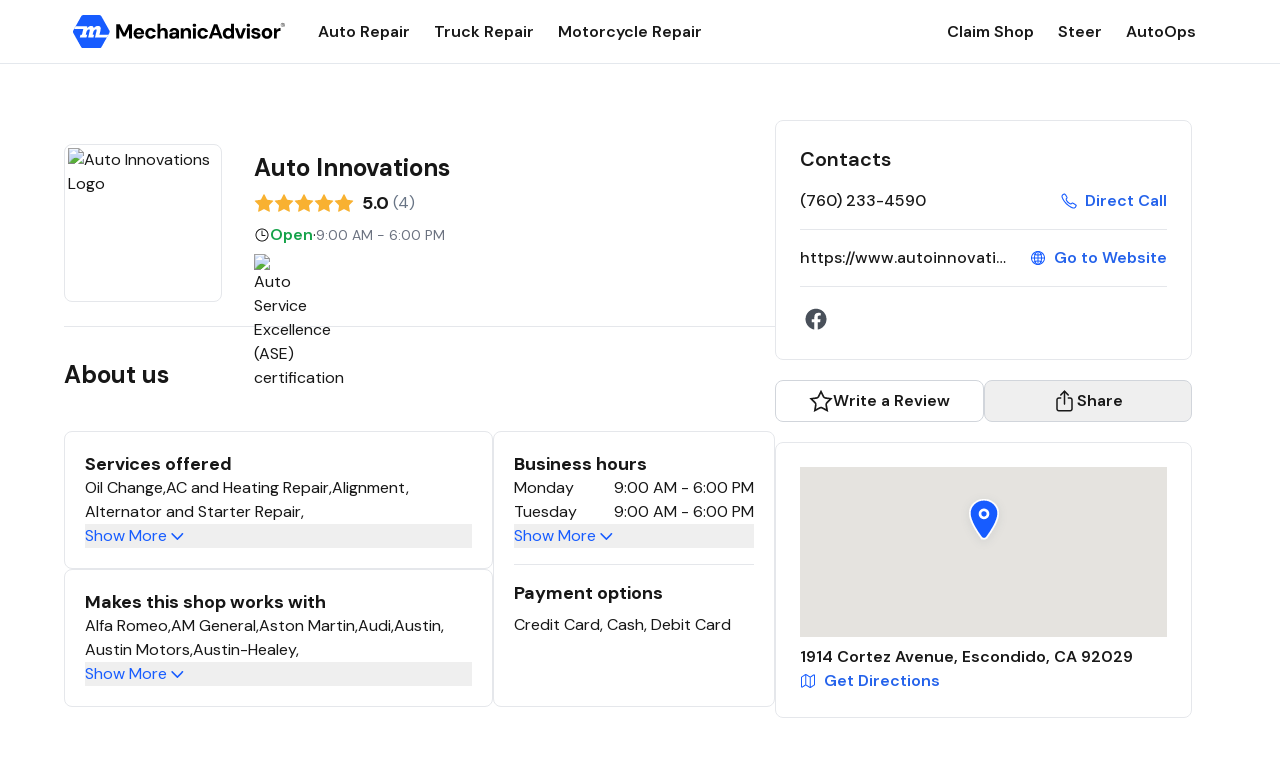

--- FILE ---
content_type: text/html; charset=utf-8
request_url: https://www.mechanicadvisor.com/ca/escondido/auto-innovations
body_size: 23611
content:
<!DOCTYPE html><html lang="en" class="__className_0eeb07"><head><meta charSet="utf-8"/><meta name="viewport" content="width=device-width, initial-scale=1"/><link rel="preload" as="image" href="https://images.mechanicadvisor.com/Resources/Upload/images/Shops/295350_635810408517477026_81532.jpg"/><link rel="preload" as="image" href="https://images.mechanicadvisor.com/Resources/Upload/Images/Shops/ShopCertificates/Auto-Service-Excellence.png"/><link rel="preload" as="image" href="https://images.mechanicadvisor.com/Resources/Upload/images/Shops/Owners/pswift@mechanicadvisor.com_635810410732368917.JPG"/><link rel="preload" as="image" href="https://images.mechanicadvisor.com/Resources/Upload/Images/Shops/OwnerCertificates/Auto-Service-Excellence.png"/><link rel="preload" as="image" href="https://images.mechanicadvisor.com/Resources/Upload/images/Shops/295350_635810407711891611_33100.jpg"/><link rel="preload" as="image" href="https://images.mechanicadvisor.com/Resources/Upload/images/Shops/295350_635810407987076095_52283.jpg"/><link rel="preload" as="image" href="https://images.mechanicadvisor.com/Resources/Upload/images/Shops/295350_635810408306720656_9124.jpg"/><link rel="preload" as="image" href="https://images.mechanicadvisor.com/Resources/Upload/images/Shops/295350_635810408724333390_88414.jpg"/><link rel="stylesheet" href="/_next/static/css/715c827b96bbdd26.css" data-precedence="next"/><link rel="preload" as="script" fetchPriority="low" href="/_next/static/chunks/webpack-24cee07f40de4176.js"/><script src="/_next/static/chunks/4bd1b696-62ae325c6783ebd0.js" async=""></script><script src="/_next/static/chunks/517-4e877e2fbd76a929.js" async=""></script><script src="/_next/static/chunks/main-app-fa638494db1eb217.js" async=""></script><script src="/_next/static/chunks/173-1e221914fac2f1f4.js" async=""></script><script src="/_next/static/chunks/565-317ad29c33135d0e.js" async=""></script><script src="/_next/static/chunks/app/layout-8371315637901cbd.js" async=""></script><script src="/_next/static/chunks/4e6af11a-17cb638435dd99a7.js" async=""></script><script src="/_next/static/chunks/522-a85ca6abbc6db513.js" async=""></script><script src="/_next/static/chunks/537-2bf9ac54012ff1d3.js" async=""></script><script src="/_next/static/chunks/229-fed8998673763619.js" async=""></script><script src="/_next/static/chunks/925-cf56c6ea867cd167.js" async=""></script><script src="/_next/static/chunks/app/%5BcategoryOrState%5D/%5BcategoryOrCity%5D/%5BcategoryOrShop%5D/page-9bb1ecf2e81e5181.js" async=""></script><meta name="next-size-adjust" content=""/><link rel="icon" href="/favicon.ico"/><title>Auto Innovations | 1914 Cortez Avenue Escondido, CA</title><meta name="description" content="Auto Innovations is located at 1914 Cortez Avenue Escondido, CA. Please visit our page for more information about Auto Innovations including contact information and directions."/><link rel="canonical" href="https://www.mechanicadvisor.com/ca/escondido/auto-innovations"/><meta property="og:title" content="Auto Innovations | 1914 Cortez Avenue Escondido, CA"/><meta property="og:description" content="Auto Innovations is located at 1914 Cortez Avenue Escondido, CA. Please visit our page for more information about Auto Innovations including contact information and directions."/><meta property="og:url" content="https://www.mechanicadvisor.com/ca/escondido/auto-innovations"/><meta name="twitter:card" content="summary"/><meta name="twitter:title" content="Auto Innovations | 1914 Cortez Avenue Escondido, CA"/><meta name="twitter:description" content="Auto Innovations is located at 1914 Cortez Avenue Escondido, CA. Please visit our page for more information about Auto Innovations including contact information and directions."/><link rel="icon" href="/favicon.ico" type="image/x-icon" sizes="192x192"/><script src="/_next/static/chunks/polyfills-42372ed130431b0a.js" noModule=""></script></head><body><header class="bg-white border-b border-b-neutral-300 w-full flex flex-col items-center"><div class="w-full pl-2 pr-5 md:max-w-md lg:max-w-lg xl:max-w-xl 2xl:max-w-2xl py-3 flex justify-between items-center"><div class="flex items-center space-x-8"><a href="/" class="relative w-[214px] h-[39px]"><img alt="Mechanic Advisor Logo" loading="lazy" decoding="async" data-nimg="fill" style="position:absolute;height:100%;width:100%;left:0;top:0;right:0;bottom:0;object-fit:contain;color:transparent" src="/MechanicAdvisorDark.svg"/></a><nav class="hidden lg:block space-x-6"><a class="text-neutral-900 font-semibold text-base hover:text-blue-600" href="/auto-repair-shops">Auto Repair</a><a class="text-neutral-900 font-semibold text-base hover:text-blue-600" href="/truck-repair-shops">Truck Repair</a><a class="text-neutral-900 font-semibold text-base hover:text-blue-600" href="/motorcycle-repair-shops">Motorcycle Repair</a></nav></div><div class="hidden lg:block space-x-6"><a class="text-neutral-900 font-semibold text-base hover:text-blue-600" href="https://learn.steercrm.com/mechanic-advisor-claim-shop">Claim Shop</a><a class="text-neutral-900 font-semibold text-base hover:text-blue-600" href="https://steercrm.com">Steer</a><a class="text-neutral-900 font-semibold text-base hover:text-blue-600" href="https://www.autoops.com">AutoOps</a></div><div class="lg:hidden flex items-center space-x-4"><div class="relative"><button class="flex text-neutral-900 focus:outline-none pb-0 overflow-hidden" aria-label="Open search"><svg xmlns="http://www.w3.org/2000/svg" width="24" height="24" viewBox="0 0 24 24" fill="none"><path fill-rule="evenodd" clip-rule="evenodd" d="M5.85593 3.61739C7.1902 2.72585 8.75888 2.25 10.3636 2.25C12.5154 2.25014 14.5791 3.105 16.1006 4.62655C17.6222 6.14811 18.4771 8.21174 18.4772 10.3635C18.4772 11.9683 18.0013 13.537 17.1098 14.8713C16.2183 16.2055 14.9511 17.2455 13.4685 17.8596C11.986 18.4737 10.3546 18.6344 8.78071 18.3213C7.20683 18.0082 5.76113 17.2355 4.62642 16.1008C3.49171 14.9661 2.71897 13.5204 2.4059 11.9465C2.09284 10.3726 2.25352 8.74122 2.86761 7.25866C3.48171 5.77609 4.52165 4.50892 5.85593 3.61739ZM10.3635 3.75C9.05552 3.75001 7.77687 4.13789 6.68928 4.86459C5.60168 5.5913 4.754 6.6242 4.25343 7.83268C3.75287 9.04116 3.6219 10.3709 3.87708 11.6538C4.13227 12.9368 4.76215 14.1152 5.68708 15.0401C6.61201 15.965 7.79044 16.5949 9.07335 16.8501C10.3563 17.1053 11.686 16.9743 12.8945 16.4738C14.103 15.9732 15.1359 15.1255 15.8626 14.0379C16.5893 12.9503 16.9772 11.6717 16.9772 10.3636M10.3635 3.75C12.1175 3.75012 13.7997 4.44695 15.04 5.68721C16.2802 6.92748 16.9771 8.60965 16.9772 10.3636" fill="#191919"></path><path fill-rule="evenodd" clip-rule="evenodd" d="M15.327 15.327C15.6199 15.0341 16.0948 15.0341 16.3877 15.327L21.5303 20.4697C21.8232 20.7626 21.8232 21.2374 21.5303 21.5303C21.2374 21.8232 20.7626 21.8232 20.4697 21.5303L15.327 16.3877C15.0341 16.0948 15.0341 15.6199 15.327 15.327Z" fill="#191919"></path></svg></button></div><button class="text-neutral-900 focus:outline-none" aria-label="Open menu" aria-expanded="false" aria-controls="mobile-menu"><svg class="w-6 h-6" xmlns="http://www.w3.org/2000/svg" fill="none" viewBox="0 0 24 24" stroke="currentColor"><path stroke-linecap="round" stroke-linejoin="round" stroke-width="2" d="M4 6h16M4 12h16M4 18h16"></path></svg></button></div></div><div id="mobile-menu" class="lg:hidden overflow-hidden transition-[max-height] w-full md:max-w-md lg:max-w-lg xl:max-w-xl 2xl:max-w-2xl duration-300 ease-in-out max-h-0"><nav class="space-y-4 px-4 py-4 shadow-md"><a class="block text-neutral-900 font-semibold hover:text-blue-600" href="/auto-repair-shops">Auto Repair</a><a class="block text-neutral-900 font-semibold hover:text-blue-600" href="/truck-repair-shops">Truck Repair</a><a class="block text-neutral-900 font-semibold hover:text-blue-600" href="/motorcycle-repair-shops">Motorcycle Repair</a><a class="block text-neutral-900 font-semibold hover:text-blue-600" href="https://learn.steercrm.com/mechanic-advisor-claim-shop">Claim Shop</a><a class="block text-neutral-900 font-semibold hover:text-blue-600" href="https://steercrm.com">Steer</a><a class="block text-neutral-900 font-semibold hover:text-blue-600" href="https://www.autoops.com">AutoOps</a></nav></div></header><main><div><script type="application/ld+json">{"@context":"https://schema.org","@type":"AutomotiveBusiness","name":"Auto Innovations","url":"https://www.autoinnovations.org/","image":{"@type":"ImageObject","url":"/Resources/Upload/images/Shops/295350_635810408517477026_81532.jpg","contentUrl":"/Resources/Upload/images/Shops/295350_635810408517477026_81532.jpg","thumbnailUrl":"/Resources/Upload/images/Shops/295350_635810408517477026_81532.jpg"},"description":"","aggregateRating":{"@type":"AggregateRating","ratingValue":5,"reviewCount":4},"address":{"@type":"PostalAddress","streetAddress":"1914 Cortez Avenue","addressLocality":"Escondido","addressRegion":"CA","postalCode":"92029  "},"telephone":"7602334590","openingHours":["Mo-Fr 09:00 AM - -06:00 PM"],"hasOfferCatalog":{"@type":"OfferCatalog","name":"Available Services","itemListElement":[]},"paymentAccepted":"Credit Card\r\nCash\r\nDebit Card","makesOffer":[{"@type":"Offer","itemOffered":{"@type":"Service","name":"Alfa Romeo"}},{"@type":"Offer","itemOffered":{"@type":"Service","name":"AM General"}},{"@type":"Offer","itemOffered":{"@type":"Service","name":"Aston Martin"}},{"@type":"Offer","itemOffered":{"@type":"Service","name":"Audi"}},{"@type":"Offer","itemOffered":{"@type":"Service","name":"Austin"}},{"@type":"Offer","itemOffered":{"@type":"Service","name":"Austin Motors"}},{"@type":"Offer","itemOffered":{"@type":"Service","name":"Austin-Healey"}},{"@type":"Offer","itemOffered":{"@type":"Service","name":"Bentley"}},{"@type":"Offer","itemOffered":{"@type":"Service","name":"Bertone"}},{"@type":"Offer","itemOffered":{"@type":"Service","name":"BMW"}},{"@type":"Offer","itemOffered":{"@type":"Service","name":"Bugatti"}},{"@type":"Offer","itemOffered":{"@type":"Service","name":"Buick"}},{"@type":"Offer","itemOffered":{"@type":"Service","name":"Cadillac"}},{"@type":"Offer","itemOffered":{"@type":"Service","name":"Chevrolet"}},{"@type":"Offer","itemOffered":{"@type":"Service","name":"Chrysler"}},{"@type":"Offer","itemOffered":{"@type":"Service","name":"Corvette"}},{"@type":"Offer","itemOffered":{"@type":"Service","name":"Daewoo"}},{"@type":"Offer","itemOffered":{"@type":"Service","name":"Daihatsu"}},{"@type":"Offer","itemOffered":{"@type":"Service","name":"Dodge"}},{"@type":"Offer","itemOffered":{"@type":"Service","name":"Eagle"}},{"@type":"Offer","itemOffered":{"@type":"Service","name":"Ferrari"}},{"@type":"Offer","itemOffered":{"@type":"Service","name":"Fiat"}},{"@type":"Offer","itemOffered":{"@type":"Service","name":"Fisker"}},{"@type":"Offer","itemOffered":{"@type":"Service","name":"Ford"}},{"@type":"Offer","itemOffered":{"@type":"Service","name":"Geo"}},{"@type":"Offer","itemOffered":{"@type":"Service","name":"GMC"}},{"@type":"Offer","itemOffered":{"@type":"Service","name":"Honda"}},{"@type":"Offer","itemOffered":{"@type":"Service","name":"Hummer"}},{"@type":"Offer","itemOffered":{"@type":"Service","name":"Hyundai"}},{"@type":"Offer","itemOffered":{"@type":"Service","name":"Infiniti"}},{"@type":"Offer","itemOffered":{"@type":"Service","name":"Isuzu"}},{"@type":"Offer","itemOffered":{"@type":"Service","name":"Jaguar"}},{"@type":"Offer","itemOffered":{"@type":"Service","name":"Jeep"}},{"@type":"Offer","itemOffered":{"@type":"Service","name":"Kia"}},{"@type":"Offer","itemOffered":{"@type":"Service","name":"Lamborghini"}},{"@type":"Offer","itemOffered":{"@type":"Service","name":"Land Rover"}},{"@type":"Offer","itemOffered":{"@type":"Service","name":"Lexus"}},{"@type":"Offer","itemOffered":{"@type":"Service","name":"Lincoln"}},{"@type":"Offer","itemOffered":{"@type":"Service","name":"Lorraine"}},{"@type":"Offer","itemOffered":{"@type":"Service","name":"Lotus"}},{"@type":"Offer","itemOffered":{"@type":"Service","name":"Maserati"}},{"@type":"Offer","itemOffered":{"@type":"Service","name":"Maybach"}},{"@type":"Offer","itemOffered":{"@type":"Service","name":"Mazda"}},{"@type":"Offer","itemOffered":{"@type":"Service","name":"Mclaren"}},{"@type":"Offer","itemOffered":{"@type":"Service","name":"Mercedes Benz"}},{"@type":"Offer","itemOffered":{"@type":"Service","name":"Mercury"}},{"@type":"Offer","itemOffered":{"@type":"Service","name":"Merkur"}},{"@type":"Offer","itemOffered":{"@type":"Service","name":"MG"}},{"@type":"Offer","itemOffered":{"@type":"Service","name":"MINI"}},{"@type":"Offer","itemOffered":{"@type":"Service","name":"Mitsubishi"}},{"@type":"Offer","itemOffered":{"@type":"Service","name":"Morgan"}},{"@type":"Offer","itemOffered":{"@type":"Service","name":"Nissan"}},{"@type":"Offer","itemOffered":{"@type":"Service","name":"Oldsmobile"}},{"@type":"Offer","itemOffered":{"@type":"Service","name":"Pathfinder"}},{"@type":"Offer","itemOffered":{"@type":"Service","name":"Peugeot"}},{"@type":"Offer","itemOffered":{"@type":"Service","name":"Plymouth"}},{"@type":"Offer","itemOffered":{"@type":"Service","name":"Pontiac"}},{"@type":"Offer","itemOffered":{"@type":"Service","name":"Porsche"}},{"@type":"Offer","itemOffered":{"@type":"Service","name":"Prius"}},{"@type":"Offer","itemOffered":{"@type":"Service","name":"Renault"}},{"@type":"Offer","itemOffered":{"@type":"Service","name":"Rolls Royce"}},{"@type":"Offer","itemOffered":{"@type":"Service","name":"Rover"}},{"@type":"Offer","itemOffered":{"@type":"Service","name":"Saab"}},{"@type":"Offer","itemOffered":{"@type":"Service","name":"Saleen"}},{"@type":"Offer","itemOffered":{"@type":"Service","name":"Saturn"}},{"@type":"Offer","itemOffered":{"@type":"Service","name":"Saxon"}},{"@type":"Offer","itemOffered":{"@type":"Service","name":"Scion"}},{"@type":"Offer","itemOffered":{"@type":"Service","name":"Shelby"}},{"@type":"Offer","itemOffered":{"@type":"Service","name":"Smart"}},{"@type":"Offer","itemOffered":{"@type":"Service","name":"Sprinter"}},{"@type":"Offer","itemOffered":{"@type":"Service","name":"Subaru"}},{"@type":"Offer","itemOffered":{"@type":"Service","name":"Suburban"}},{"@type":"Offer","itemOffered":{"@type":"Service","name":"Sunbeam"}},{"@type":"Offer","itemOffered":{"@type":"Service","name":"Suzuki"}},{"@type":"Offer","itemOffered":{"@type":"Service","name":"Tesla"}},{"@type":"Offer","itemOffered":{"@type":"Service","name":"Toyota"}},{"@type":"Offer","itemOffered":{"@type":"Service","name":"Triumph"}},{"@type":"Offer","itemOffered":{"@type":"Service","name":"TVR"}},{"@type":"Offer","itemOffered":{"@type":"Service","name":"Volkswagen"}},{"@type":"Offer","itemOffered":{"@type":"Service","name":"Volvo"}},{"@type":"Offer","itemOffered":{"@type":"Service","name":"Yugo"}}],"logo":{"@type":"ImageObject","url":"/Resources/Upload/images/Shops/295350_635810408517477026_81532.jpg"},"geo":{"@type":"GeoCoordinates","latitude":33.1541142,"longitude":-117.1153294},"map":"{{google_map_url}}","sameAs":["https://www.facebook.com/Auto-Innovations-275739582452860/timeline/"],"hasCertification":[{"@type":"Certification","name":"Auto Service Excellence (ASE)"}],"review":[{"@type":"Review","author":{"@type":"Person","name":null},"reviewRating":{"@type":"Rating","ratingValue":0},"reviewBody":"Great service and very friendly. Bill and his team are excellent at diagnosing problems in your vehicle and then communicating them to the mechanically disinclined in open, unambiguous language. Unlike my experiences with other mechanics, I left feeling more informed about the status of my car and felt like I got a great deal, which I did. I was referred here by a friend and I will be referring Bill to all of mine.\r\n\r\nMalachi H.","datePublished":"2018-02-22T14:49:04.13","itemReviewed":{"@type":"Service","name":"Great Service and Friendly"}},{"@type":"Review","author":{"@type":"Person","name":null},"reviewRating":{"@type":"Rating","ratingValue":0},"reviewBody":"Bill is the best.  I've had work done by Bill since he opened the shop over 10 years ago. I think its been well over 7 cars including an RV.\r\nI trust his opinion on all things cars.","datePublished":"2016-07-24T20:19:49.41","itemReviewed":{"@type":"Service","name":"Auto repair"}},{"@type":"Review","author":{"@type":"Person","name":null},"reviewRating":{"@type":"Rating","ratingValue":0},"reviewBody":"The best damned auto repair shop in SoCal. Fabulous service!","datePublished":"2015-10-22T14:38:35.517","itemReviewed":{"@type":"Service","name":"Auto Repair"}},{"@type":"Review","author":{"@type":"Person","name":null},"reviewRating":{"@type":"Rating","ratingValue":0},"reviewBody":"Great place for your auto needs. Billy is very honest and won't steal from you. He fixed my jeep  so I could get to and from school. Our family takes all of our cars there. \r\nWe refer all our friends to Bill.","datePublished":"2015-10-21T16:24:23.567","itemReviewed":{"@type":"Service","name":"Jeep Repair"}}]}</script><div class="flex justify-center py-[24px] md:py-8 xl:py-[56px]"><div class="relative flex flex-1 gap-[32px] px-[16px] sm:px-[24px] md:px-0 max-w-[100vw] md:max-w-md lg:max-w-lg xl:max-w-xl 2xl:max-w-2xl"><div class="max-w-full xl:max-w-[711px] 2xl:max-w-[944px]"><div class="flex py-6 border-b"><div class="mr-8 h-[158px] w-[158px] flex items-center justify-center border rounded-lg overflow-hidden"><img src="https://images.mechanicadvisor.com/Resources/Upload/images/Shops/295350_635810408517477026_81532.jpg" alt="Auto Innovations Logo" class="object-contain h-[150px] w-[150px]"/></div><div class="flex flex-col gap-2 justify-evenly"><h1 class="text-2xl font-bold">Auto Innovations</h1><div class="flex flex-row items-center"><svg width="20" height="20" viewBox="0 0 20 20" fill="none" xmlns="http://www.w3.org/2000/svg"><path d="M10.1 1.25C9.78562 1.25 9.5902 1.37185 9.49521 1.56418L7.29824 6.0188C7.09131 6.43768 6.69123 6.72806 6.22882 6.79519L1.31458 7.50983C1.1023 7.54073 0.926006 7.68944 0.859768 7.89352C0.793531 8.09759 0.848789 8.32163 1.00206 8.47142L4.55794 11.9392C4.89202 12.2653 5.04415 12.7351 4.96517 13.1955L4.12598 18.0911C4.08976 18.3025 4.17663 18.5162 4.35018 18.6422C4.52374 18.7683 4.75375 18.785 4.94356 18.6852L9.33797 16.374C9.54484 16.2653 9.77167 16.2109 10.1 16.2109V1.25Z" fill="#F8B131"></path><path d="M10 16.2109C10.2283 16.2109 10.4552 16.2653 10.662 16.374L15.0565 18.6852C15.2463 18.785 15.4763 18.7683 15.6498 18.6422C15.8234 18.5162 15.9102 18.3025 15.874 18.0911L15.0348 13.1955C14.9559 12.7351 15.108 12.2653 15.4421 11.9392L18.998 8.47142C19.1512 8.32163 19.2065 8.09759 19.1402 7.89352C19.074 7.68944 18.8977 7.54073 18.6854 7.50983L13.7712 6.79519C13.3088 6.72806 12.9087 6.43768 12.7018 6.0188L10.5048 1.56418C10.4098 1.37185 10.2144 1.25 10 1.25V16.2109Z" fill="#F8B131"></path></svg><svg width="20" height="20" viewBox="0 0 20 20" fill="none" xmlns="http://www.w3.org/2000/svg"><path d="M10.1 1.25C9.78562 1.25 9.5902 1.37185 9.49521 1.56418L7.29824 6.0188C7.09131 6.43768 6.69123 6.72806 6.22882 6.79519L1.31458 7.50983C1.1023 7.54073 0.926006 7.68944 0.859768 7.89352C0.793531 8.09759 0.848789 8.32163 1.00206 8.47142L4.55794 11.9392C4.89202 12.2653 5.04415 12.7351 4.96517 13.1955L4.12598 18.0911C4.08976 18.3025 4.17663 18.5162 4.35018 18.6422C4.52374 18.7683 4.75375 18.785 4.94356 18.6852L9.33797 16.374C9.54484 16.2653 9.77167 16.2109 10.1 16.2109V1.25Z" fill="#F8B131"></path><path d="M10 16.2109C10.2283 16.2109 10.4552 16.2653 10.662 16.374L15.0565 18.6852C15.2463 18.785 15.4763 18.7683 15.6498 18.6422C15.8234 18.5162 15.9102 18.3025 15.874 18.0911L15.0348 13.1955C14.9559 12.7351 15.108 12.2653 15.4421 11.9392L18.998 8.47142C19.1512 8.32163 19.2065 8.09759 19.1402 7.89352C19.074 7.68944 18.8977 7.54073 18.6854 7.50983L13.7712 6.79519C13.3088 6.72806 12.9087 6.43768 12.7018 6.0188L10.5048 1.56418C10.4098 1.37185 10.2144 1.25 10 1.25V16.2109Z" fill="#F8B131"></path></svg><svg width="20" height="20" viewBox="0 0 20 20" fill="none" xmlns="http://www.w3.org/2000/svg"><path d="M10.1 1.25C9.78562 1.25 9.5902 1.37185 9.49521 1.56418L7.29824 6.0188C7.09131 6.43768 6.69123 6.72806 6.22882 6.79519L1.31458 7.50983C1.1023 7.54073 0.926006 7.68944 0.859768 7.89352C0.793531 8.09759 0.848789 8.32163 1.00206 8.47142L4.55794 11.9392C4.89202 12.2653 5.04415 12.7351 4.96517 13.1955L4.12598 18.0911C4.08976 18.3025 4.17663 18.5162 4.35018 18.6422C4.52374 18.7683 4.75375 18.785 4.94356 18.6852L9.33797 16.374C9.54484 16.2653 9.77167 16.2109 10.1 16.2109V1.25Z" fill="#F8B131"></path><path d="M10 16.2109C10.2283 16.2109 10.4552 16.2653 10.662 16.374L15.0565 18.6852C15.2463 18.785 15.4763 18.7683 15.6498 18.6422C15.8234 18.5162 15.9102 18.3025 15.874 18.0911L15.0348 13.1955C14.9559 12.7351 15.108 12.2653 15.4421 11.9392L18.998 8.47142C19.1512 8.32163 19.2065 8.09759 19.1402 7.89352C19.074 7.68944 18.8977 7.54073 18.6854 7.50983L13.7712 6.79519C13.3088 6.72806 12.9087 6.43768 12.7018 6.0188L10.5048 1.56418C10.4098 1.37185 10.2144 1.25 10 1.25V16.2109Z" fill="#F8B131"></path></svg><svg width="20" height="20" viewBox="0 0 20 20" fill="none" xmlns="http://www.w3.org/2000/svg"><path d="M10.1 1.25C9.78562 1.25 9.5902 1.37185 9.49521 1.56418L7.29824 6.0188C7.09131 6.43768 6.69123 6.72806 6.22882 6.79519L1.31458 7.50983C1.1023 7.54073 0.926006 7.68944 0.859768 7.89352C0.793531 8.09759 0.848789 8.32163 1.00206 8.47142L4.55794 11.9392C4.89202 12.2653 5.04415 12.7351 4.96517 13.1955L4.12598 18.0911C4.08976 18.3025 4.17663 18.5162 4.35018 18.6422C4.52374 18.7683 4.75375 18.785 4.94356 18.6852L9.33797 16.374C9.54484 16.2653 9.77167 16.2109 10.1 16.2109V1.25Z" fill="#F8B131"></path><path d="M10 16.2109C10.2283 16.2109 10.4552 16.2653 10.662 16.374L15.0565 18.6852C15.2463 18.785 15.4763 18.7683 15.6498 18.6422C15.8234 18.5162 15.9102 18.3025 15.874 18.0911L15.0348 13.1955C14.9559 12.7351 15.108 12.2653 15.4421 11.9392L18.998 8.47142C19.1512 8.32163 19.2065 8.09759 19.1402 7.89352C19.074 7.68944 18.8977 7.54073 18.6854 7.50983L13.7712 6.79519C13.3088 6.72806 12.9087 6.43768 12.7018 6.0188L10.5048 1.56418C10.4098 1.37185 10.2144 1.25 10 1.25V16.2109Z" fill="#F8B131"></path></svg><svg width="20" height="20" viewBox="0 0 20 20" fill="none" xmlns="http://www.w3.org/2000/svg"><path d="M10.1 1.25C9.78562 1.25 9.5902 1.37185 9.49521 1.56418L7.29824 6.0188C7.09131 6.43768 6.69123 6.72806 6.22882 6.79519L1.31458 7.50983C1.1023 7.54073 0.926006 7.68944 0.859768 7.89352C0.793531 8.09759 0.848789 8.32163 1.00206 8.47142L4.55794 11.9392C4.89202 12.2653 5.04415 12.7351 4.96517 13.1955L4.12598 18.0911C4.08976 18.3025 4.17663 18.5162 4.35018 18.6422C4.52374 18.7683 4.75375 18.785 4.94356 18.6852L9.33797 16.374C9.54484 16.2653 9.77167 16.2109 10.1 16.2109V1.25Z" fill="#F8B131"></path><path d="M10 16.2109C10.2283 16.2109 10.4552 16.2653 10.662 16.374L15.0565 18.6852C15.2463 18.785 15.4763 18.7683 15.6498 18.6422C15.8234 18.5162 15.9102 18.3025 15.874 18.0911L15.0348 13.1955C14.9559 12.7351 15.108 12.2653 15.4421 11.9392L18.998 8.47142C19.1512 8.32163 19.2065 8.09759 19.1402 7.89352C19.074 7.68944 18.8977 7.54073 18.6854 7.50983L13.7712 6.79519C13.3088 6.72806 12.9087 6.43768 12.7018 6.0188L10.5048 1.56418C10.4098 1.37185 10.2144 1.25 10 1.25V16.2109Z" fill="#F8B131"></path></svg><span class="font-bold text-base md:text-lg ml-[4px] md:ml-[8px] text-neutral-900">5.0</span><span class="font-normal text-sm md:text-base text-neutral-700 ml-[4px]">(<!-- -->4<!-- -->)</span></div><div class="flex items-center gap-2"><svg xmlns="http://www.w3.org/2000/svg" width="16" height="16" viewBox="0 0 16 16" fill="none"><path fill-rule="evenodd" clip-rule="evenodd" d="M1.5 8C1.5 4.41136 4.41136 1.5 8 1.5C11.5886 1.5 14.5 4.41136 14.5 8C14.5 11.5886 11.5886 14.5 8 14.5C4.41136 14.5 1.5 11.5886 1.5 8ZM8 2.5C4.96364 2.5 2.5 4.96364 2.5 8C2.5 11.0364 4.96364 13.5 8 13.5C11.0364 13.5 13.5 11.0364 13.5 8C13.5 4.96364 11.0364 2.5 8 2.5Z" fill="#191919"></path><path fill-rule="evenodd" clip-rule="evenodd" d="M8 3.5C8.27614 3.5 8.5 3.72386 8.5 4V8H11C11.2761 8 11.5 8.22386 11.5 8.5C11.5 8.77614 11.2761 9 11 9H8C7.72386 9 7.5 8.77614 7.5 8.5V4C7.5 3.72386 7.72386 3.5 8 3.5Z" fill="#191919"></path></svg><p>·</p><p class="text-gray-500 text-sm">9:00 AM - 6:00 PM</p></div><div class="flex flex-row items-center gap-4"><div class="w-[40px] h-[40px]"><img src="https://images.mechanicadvisor.com/Resources/Upload/Images/Shops/ShopCertificates/Auto-Service-Excellence.png" alt="Auto Service Excellence (ASE) certification" height="40" width="40"/></div></div></div></div><div class="block xl:hidden mt-[18px] rounded-md self-start w-full"><div class="border-b pb-6 xl:border-none xl:pb-0"><div class="rounded-lg xl:border xl:p-6"><h2 class="text-xl font-semibold text-neutral-900">Contacts</h2><div><div class="flex items-center gap-2 justify-between pt-4"><span class="text-neutral-900 font-medium">(760) 233-4590</span><a href="tel:+1(760) 233-4590" class="text-blue-600 flex items-center hover:underline"><svg width="21" height="20" viewBox="0 0 21 20" fill="none" class="w-4 h-4 mr-2" xmlns="http://www.w3.org/2000/svg"><path fill-rule="evenodd" clip-rule="evenodd" d="M5.34896 0.317216C5.49871 0.434823 5.6669 0.593049 5.86039 0.784161C6.27495 1.19215 6.75589 1.84583 7.16857 2.47335C7.58588 3.10791 7.97257 3.77592 8.18931 4.24087C8.31216 4.50504 8.42316 4.74503 8.50099 4.95484C8.58003 5.16791 8.64572 5.40228 8.64614 5.65803C8.64703 6.19339 8.35644 6.60657 8.07653 6.98767C7.99611 7.09715 7.92779 7.18686 7.8689 7.26419C7.74197 7.43087 7.65875 7.54013 7.59213 7.6665C7.52715 7.78977 7.50819 7.87876 7.53895 8.02203C7.5833 8.22862 7.77611 8.68083 8.1505 9.2724C8.51257 9.84452 9.00831 10.4898 9.60063 11.0802C10.1928 11.6705 10.8279 12.1532 11.3886 12.5024C11.9664 12.8623 12.4113 13.047 12.6239 13.0924C12.7718 13.1239 12.8642 13.1042 12.9877 13.0399C13.118 12.9721 13.2339 12.8836 13.4141 12.7459C13.485 12.6919 13.5658 12.6302 13.6613 12.5592L13.6686 12.5538C14.051 12.2696 14.4759 11.954 15.0145 11.9545C15.2805 11.9548 15.5194 12.03 15.7297 12.1158C15.9306 12.1978 16.1614 12.3141 16.4146 12.4416L16.4358 12.4523C16.8795 12.6761 17.5394 13.0551 18.1781 13.4684C18.8056 13.8743 19.4677 14.3482 19.88 14.7636C20.0716 14.9571 20.2309 15.1259 20.3488 15.2756C20.4629 15.4205 20.5882 15.608 20.641 15.8411C20.7005 16.1038 20.6466 16.3222 20.5913 16.4738C20.5663 16.5421 20.5369 16.6077 20.5158 16.6546C20.5125 16.662 20.5093 16.6691 20.5062 16.6761C20.4865 16.7196 20.4694 16.7576 20.4513 16.8011L20.4508 16.8021L20.4504 16.8032C20.2638 17.2456 20.0368 17.6699 19.7723 18.0707L19.7716 18.0719L19.7708 18.0731C19.254 18.8495 18.7678 19.3567 18.0122 19.7087C17.6195 19.8916 17.0584 20.0763 16.1864 19.9676C15.3477 19.863 14.2566 19.4917 12.7674 18.6577C10.3843 17.3212 8.7304 16.1688 6.59737 14.0418C4.47061 11.921 3.42525 10.5369 1.96087 7.87668C0.486654 5.19862 0.488766 3.54715 0.909767 2.64755C1.26325 1.89222 1.77559 1.40833 2.54937 0.894263L2.5509 0.89325L2.55243 0.892245C2.95367 0.628629 3.37822 0.402311 3.82074 0.216126L3.8222 0.215512L3.82366 0.214904C3.86746 0.196707 3.90576 0.179536 3.94956 0.159904C3.95643 0.156826 3.96343 0.153687 3.97061 0.150473C4.01767 0.129415 4.08329 0.100139 4.15158 0.075337C4.30293 0.0203621 4.521 -0.0333382 4.78315 0.0257723C5.01623 0.0783274 5.20375 0.203171 5.34896 0.317216ZM4.37342 1.5334C4.01233 1.68542 3.66587 1.8701 3.33837 2.08513C2.68469 2.51959 2.40447 2.82392 2.20365 3.25303C2.07019 3.5382 1.8232 4.66429 3.21235 7.1878C4.61133 9.72919 5.57488 11.0048 7.6061 13.0302C9.63095 15.0494 11.1746 16.1266 13.4654 17.4113C14.8673 18.1964 15.7761 18.4768 16.3632 18.55C16.917 18.6191 17.2074 18.5076 17.4089 18.4138C17.8414 18.2123 18.1471 17.9341 18.5809 17.2826C18.7964 16.9557 18.9815 16.6097 19.1337 16.2489C19.1543 16.1998 19.1744 16.1544 19.1914 16.1165C19.1248 16.0375 19.0228 15.9282 18.8658 15.7696C18.5691 15.4708 18.0184 15.0665 17.4021 14.6678C16.7971 14.2763 16.1821 13.9243 15.7928 13.7279C15.5118 13.5864 15.3318 13.4964 15.1898 13.4384C15.0516 13.3819 15.0114 13.3831 15.013 13.3831C15.0259 13.3831 14.9817 13.3578 14.5133 13.7058C14.4655 13.7414 14.4138 13.781 14.359 13.823C14.1503 13.983 13.8976 14.1767 13.6473 14.307C13.2731 14.5018 12.8436 14.5999 12.3259 14.4895C11.8728 14.3928 11.2618 14.1064 10.6333 13.7149C9.9878 13.3129 9.26641 12.7641 8.59209 12.0919C7.9179 11.4199 7.35695 10.6898 6.94337 10.0363C6.5421 9.40228 6.24027 8.77864 6.14221 8.32186C6.03056 7.80176 6.13236 7.37225 6.32842 7.00034C6.45477 6.76067 6.64364 6.51304 6.79909 6.30923C6.84482 6.24927 6.88767 6.19309 6.92517 6.14203C7.22544 5.7332 7.2184 5.66803 7.21763 5.66092C7.2176 5.66069 7.21763 5.66104 7.21763 5.66092C7.21761 5.64716 7.21438 5.5939 7.16162 5.45166C7.10765 5.30618 7.02365 5.12209 6.89431 4.84396C6.71768 4.46516 6.37146 3.86113 5.97498 3.25826C5.57391 2.6484 5.16024 2.0993 4.85797 1.80193L4.85694 1.80092C4.69744 1.64337 4.58775 1.54127 4.50855 1.47481C4.47007 1.49201 4.4237 1.51249 4.37342 1.5334Z" fill="#175CFF"></path></svg><span class="font-semibold text-base">Direct Call</span></a></div><div class="flex items-center gap-2 justify-between pt-4 border-t mt-4"><span class="text-neutral-900 font-medium max-w-[210px] overflow-hidden whitespace-nowrap text-ellipsis">https://www.autoinnovations.org</span><a href="https://www.autoinnovations.org/" target="_blank" rel="nofollow" class="text-blue-600 flex items-center hover:underline"><svg xmlns="http://www.w3.org/2000/svg" class="w-4 h-4 mr-2" width="24" height="24" viewBox="0 0 24 24" fill="none"><path fill-rule="evenodd" clip-rule="evenodd" d="M1.5 12C1.5 6.20125 6.20125 1.5 12 1.5C17.7987 1.5 22.5 6.20125 22.5 12C22.5 17.7987 17.7987 22.5 12 22.5C6.20125 22.5 1.5 17.7987 1.5 12ZM12 3C7.02968 3 3 7.02968 3 12C3 16.9703 7.02968 21 12 21C16.9703 21 21 16.9703 21 12C21 7.02968 16.9703 3 12 3Z" fill="#175CFF"></path><path fill-rule="evenodd" clip-rule="evenodd" d="M7.68293 4.74161C8.70858 2.89517 10.2256 1.5 12 1.5C13.7744 1.5 15.2915 2.89517 16.3171 4.74161C17.3669 6.63139 18.0314 9.19725 18.0314 12C18.0314 14.8027 17.3669 17.3686 16.3171 19.2584C15.2915 21.1048 13.7744 22.5 12 22.5C10.2256 22.5 8.70858 21.1048 7.68293 19.2584C6.6332 17.3686 5.96863 14.8027 5.96863 12C5.96863 9.19725 6.6332 6.63139 7.68293 4.74161ZM8.99421 5.46999C8.08374 7.10907 7.46863 9.41822 7.46863 12C7.46863 14.5818 8.08374 16.8909 8.99421 18.53C9.92875 20.2124 11.0524 21 12 21C12.9476 21 14.0713 20.2124 15.0059 18.53C15.9163 16.8909 16.5314 14.5818 16.5314 12C16.5314 9.41822 15.9163 7.10907 15.0059 5.46999C14.0713 3.78757 12.9476 3 12 3C11.0524 3 9.92875 3.78757 8.99421 5.46999Z" fill="#175CFF"></path><path fill-rule="evenodd" clip-rule="evenodd" d="M4.88828 5.06563C5.12807 4.72788 5.59626 4.64848 5.934 4.88828C7.59946 6.07073 9.70425 6.78138 12 6.78138C14.2957 6.78138 16.4005 6.07073 18.0659 4.88828C18.4037 4.64848 18.8719 4.72788 19.1117 5.06563C19.3515 5.40337 19.2721 5.87156 18.9343 6.11136C17.0148 7.47421 14.6064 8.28138 12 8.28138C9.39351 8.28138 6.98517 7.47421 5.06563 6.11136C4.72788 5.87156 4.64848 5.40337 4.88828 5.06563Z" fill="#175CFF"></path><path fill-rule="evenodd" clip-rule="evenodd" d="M5.06563 17.8887C6.98517 16.5258 9.39351 15.7186 12 15.7186C14.6064 15.7186 17.0148 16.5258 18.9343 17.8887C19.2721 18.1284 19.3515 18.5966 19.1117 18.9344C18.8719 19.2721 18.4037 19.3515 18.0659 19.1117C16.4005 17.9293 14.2957 17.2186 12 17.2186C9.70425 17.2186 7.59946 17.9293 5.934 19.1117C5.59626 19.3515 5.12807 19.2721 4.88828 18.9344C4.64848 18.5966 4.72788 18.1284 5.06563 17.8887Z" fill="#175CFF"></path><path fill-rule="evenodd" clip-rule="evenodd" d="M11.25 21.75V2.25H12.75V21.75H11.25Z" fill="#175CFF"></path><path fill-rule="evenodd" clip-rule="evenodd" d="M2.25 11.25H21.75V12.75H2.25V11.25Z" fill="#175CFF"></path></svg><span class="font-semibold text-base">Go to Website</span></a></div></div><div class="flex items-center gap-8 lg:gap-16 xl:gap-4 mt-4 border-t pt-4"><a href="https://www.facebook.com/Auto-Innovations-275739582452860/timeline/" target="_blank" class="w-8 h-8 flex items-center justify-center rounded-full"><svg width="22" height="22" viewBox="0 0 22 22" fill="none" xmlns="http://www.w3.org/2000/svg"><path fill-rule="evenodd" clip-rule="evenodd" d="M21.5 11.1953C21.5 5.39687 16.7984 0.695312 11 0.695312C5.20156 0.695312 0.5 5.39687 0.5 11.1953C0.5 16.4359 4.33906 20.7798 9.35938 21.5683V14.2314H6.69266V11.1953H9.35938V8.88203C9.35938 6.25094 10.9273 4.79641 13.3255 4.79641C14.4744 4.79641 15.6763 5.00172 15.6763 5.00172V7.58594H14.3516C13.048 7.58594 12.6402 8.395 12.6402 9.22656V11.1953H15.552L15.087 14.2314H12.6406V21.5692C17.6609 20.7812 21.5 16.4373 21.5 11.1953Z" fill="#49505A"></path></svg></a></div></div><div class="flex gap-4 py-5"><a href="#submit-review" class="flex flex-1 justify-center font-semibold border border-gray-300 text-neutral-900 py-2 rounded-lg hover:bg-gray-100 gap-2"><svg width="24" height="24" viewBox="0 0 24 24" fill="none" xmlns="http://www.w3.org/2000/svg"><path d="M14.4805 7.59863C14.8289 8.30484 15.4819 8.80786 16.2471 8.96777L16.4023 8.99512L21.9502 9.80176L17.9355 13.7188C17.3716 14.2688 17.0949 15.0458 17.1797 15.8232L17.2012 15.9785L18.1484 21.5049L13.1875 18.8965C12.8624 18.7255 12.5099 18.6289 12.1533 18.6074L12 18.6035C11.643 18.6035 11.286 18.6784 10.9531 18.8281L10.8115 18.8965L5.84961 21.5049L6.79785 15.9785C6.93102 15.2019 6.6983 14.4104 6.17285 13.8311L6.06445 13.7188L2.04785 9.80176L7.59766 8.99512C8.37689 8.88165 9.05709 8.41582 9.44531 7.7373L9.51855 7.59863L11.999 2.56836L14.4805 7.59863Z" stroke="#191919" stroke-width="1.7"></path></svg>Write a Review</a><button class="flex flex-1 justify-center font-semibold border border-gray-300 text-neutral-900 py-2 rounded-lg hover:bg-gray-100 gap-2"><svg width="25" height="24" viewBox="0 0 25 24" fill="none" xmlns="http://www.w3.org/2000/svg"><path fill-rule="evenodd" clip-rule="evenodd" d="M6.875 9.75C6.57663 9.75 6.29048 9.86853 6.0795 10.0795C5.86853 10.2905 5.75 10.5766 5.75 10.875V19.875C5.75 20.1734 5.86853 20.4595 6.0795 20.6705C6.29048 20.8815 6.57663 21 6.875 21H18.125C18.4234 21 18.7095 20.8815 18.9205 20.6705C19.1315 20.4595 19.25 20.1734 19.25 19.875V10.875C19.25 10.5766 19.1315 10.2905 18.9205 10.0795C18.7095 9.86853 18.4234 9.75 18.125 9.75H16.25C15.8358 9.75 15.5 9.41421 15.5 9C15.5 8.58579 15.8358 8.25 16.25 8.25H18.125C18.8212 8.25 19.4889 8.52656 19.9812 9.01884C20.4734 9.51113 20.75 10.1788 20.75 10.875V19.875C20.75 20.5712 20.4734 21.2389 19.9812 21.7312C19.4889 22.2234 18.8212 22.5 18.125 22.5H6.875C6.17881 22.5 5.51113 22.2234 5.01884 21.7312C4.52656 21.2389 4.25 20.5712 4.25 19.875V10.875C4.25 10.1788 4.52656 9.51113 5.01884 9.01884C5.51113 8.52656 6.17881 8.25 6.875 8.25H8.75C9.16421 8.25 9.5 8.58579 9.5 9C9.5 9.41421 9.16421 9.75 8.75 9.75H6.875Z" fill="#191919"></path><path fill-rule="evenodd" clip-rule="evenodd" d="M11.9697 1.71967C12.2626 1.42678 12.7374 1.42678 13.0303 1.71967L16.7803 5.46967C17.0732 5.76256 17.0732 6.23744 16.7803 6.53033C16.4874 6.82322 16.0126 6.82322 15.7197 6.53033L12.5 3.31066L9.28033 6.53033C8.98744 6.82322 8.51256 6.82322 8.21967 6.53033C7.92678 6.23744 7.92678 5.76256 8.21967 5.46967L11.9697 1.71967Z" fill="#191919"></path><path fill-rule="evenodd" clip-rule="evenodd" d="M12.5 1.5C12.9142 1.5 13.25 1.83579 13.25 2.25V15.0469C13.25 15.4611 12.9142 15.7969 12.5 15.7969C12.0858 15.7969 11.75 15.4611 11.75 15.0469V2.25C11.75 1.83579 12.0858 1.5 12.5 1.5Z" fill="#191919"></path></svg>Share</button></div><div class="rounded-lg xl:border py-2 xl:p-6"><div class="bg-[red]"><div class="bg-white"><div></div><div>Loading...</div></div></div><div class="flex flex-col md:flex-row xl:flex-col justify-between gap-2 mt-2"><span class="text-neutral-900 font-semibold">1914 Cortez Avenue<!-- -->, <!-- -->Escondido<!-- -->, <!-- -->CA<!-- --> <!-- -->92029  </span><a href="https://www.google.com/maps/search/?api=1&amp;query=Auto%20Innovations%2C%201914%20Cortez%20Avenue%2C%20Escondido%2C%20CA" target="_blank" rel="noopener noreferrer" class="text-blue-600 flex items-center hover:underline"><svg xmlns="http://www.w3.org/2000/svg" class="w-4 h-4 mr-2" width="24" height="24" viewBox="0 0 24 24" fill="none"><path fill-rule="evenodd" clip-rule="evenodd" d="M15.2438 22.5019C14.8922 22.5019 14.5406 22.4222 14.2219 22.2582C14.2141 22.2535 14.2063 22.2493 14.1984 22.2451C14.1828 22.2368 14.1672 22.2285 14.1516 22.216L8.94844 18.8222C8.74687 18.7285 8.5125 18.7332 8.31094 18.8316L3.75937 21.7988C3.74063 21.8128 3.72189 21.8222 3.70315 21.8316C3.48752 21.9441 3.24375 22.005 3 22.005C2.175 22.005 1.5 21.33 1.5 20.505V6.63941C1.5 6.09566 1.79063 5.60347 2.25938 5.33629L7.52813 1.80191C7.53984 1.79488 7.55039 1.78785 7.56094 1.78082C7.57148 1.77379 7.58203 1.76675 7.59375 1.75972C8.23594 1.42222 9.00469 1.41285 9.65156 1.73629C9.66328 1.74332 9.675 1.74918 9.68672 1.75504C9.69844 1.76089 9.71016 1.76675 9.72187 1.77379L15.0469 5.18629C15.2484 5.27535 15.4781 5.27066 15.675 5.17691L20.2406 2.20504C20.2594 2.19098 20.2781 2.1816 20.2969 2.17223C20.5125 2.05973 20.7563 1.99879 21 1.99879C21.3984 1.99879 21.7781 2.15347 22.0594 2.43941C22.3406 2.72066 22.5 3.10035 22.5 3.49879V17.3597C22.5 17.9082 22.2047 18.405 21.7313 18.6675L16.3453 22.2113C16.3388 22.2152 16.3326 22.2192 16.3265 22.223C16.311 22.2328 16.2966 22.242 16.2797 22.2488C16.0497 22.3688 15.8031 22.4461 15.5517 22.4808C15.495 22.4946 15.4358 22.502 15.375 22.502C15.3587 22.502 15.3426 22.5014 15.3265 22.5004C15.2989 22.5014 15.2713 22.5019 15.2438 22.5019ZM14.625 6.6296V20.7347L9.72656 17.5425C9.71094 17.53 9.69531 17.5217 9.67969 17.5134C9.67188 17.5092 9.66406 17.505 9.65625 17.5003C9.56468 17.4542 9.4707 17.4147 9.375 17.3817V3.34052L14.2734 6.47535C14.2852 6.48238 14.2969 6.48824 14.3086 6.4941C14.3203 6.49996 14.332 6.50582 14.3438 6.51285C14.4354 6.55835 14.5294 6.59726 14.625 6.6296ZM7.875 3.37564V17.3908C7.77594 17.4264 7.67881 17.4691 7.58438 17.5191C7.56563 17.5285 7.54688 17.5378 7.52813 17.5519L3 20.505V6.6441C3.01172 6.63707 3.02227 6.63004 3.03281 6.623C3.04336 6.61597 3.05391 6.60894 3.06563 6.60191L7.875 3.37564ZM20.9344 17.3972L16.125 20.5615V6.6125C16.2193 6.57799 16.3117 6.53696 16.4016 6.48941C16.425 6.48004 16.4438 6.47066 16.4625 6.4566L21 3.50347V17.3597C20.9831 17.3665 20.9687 17.3757 20.9532 17.3855C20.9471 17.3894 20.9409 17.3933 20.9344 17.3972Z" fill="#175CFF"></path></svg><span class="font-semibold text-base">Get Directions</span></a></div></div></div></div><div class="py-8"><h2 class="text-2xl font-bold mb-2">About us</h2><p></p></div><div class="flex flex-col md:flex-row gap-4 pb-4 md:pb-8 border-b"><div class="flex flex-col gap-4 flex-1"><div class="flex flex-col md:rounded-lg border-t pt-4 md:border md:p-5 gap-2 overflow-hidden"><h3 class="text-lg font-bold">Services offered</h3><div class="flex flex-wrap gap-2"><div class="items-center flex"><p class="whitespace-nowrap">Oil Change<!-- -->,</p></div><div class="items-center flex"><p class="whitespace-nowrap">AC and Heating Repair<!-- -->,</p></div><div class="items-center flex"><p class="whitespace-nowrap">Alignment<!-- -->,</p></div><div class="items-center hidden lg:flex"><p class="whitespace-nowrap">Alternator and Starter Repair<!-- -->,</p></div></div><button class="flex items-center gap-1"><p class="text-primary-blue">Show More</p><svg width="21" height="20" viewBox="0 0 21 20" fill="none" xmlns="http://www.w3.org/2000/svg"><path fill-rule="evenodd" clip-rule="evenodd" d="M4.56223 7.23657C4.86786 6.92114 5.36338 6.92114 5.669 7.23657L10.333 12.0501L14.997 7.23657C15.3026 6.92114 15.7982 6.92114 16.1038 7.23657C16.4094 7.55199 16.4094 8.06339 16.1038 8.37882L10.8864 13.7634C10.5808 14.0789 10.0852 14.0789 9.77962 13.7634L4.56223 8.37882C4.2566 8.06339 4.2566 7.55199 4.56223 7.23657Z" fill="#175CFF"></path></svg></button></div><div class="flex flex-col md:rounded-lg border-t pt-4 md:border md:p-5 gap-2 overflow-hidden"><h3 class="text-lg font-bold">Makes this shop works with</h3><div class="flex flex-wrap gap-2"><div class="items-center flex"><p class="whitespace-nowrap">Alfa Romeo<!-- -->,</p></div><div class="items-center flex"><p class="whitespace-nowrap">AM General<!-- -->,</p></div><div class="items-center flex"><p class="whitespace-nowrap">Aston Martin<!-- -->,</p></div><div class="items-center hidden lg:flex"><p class="whitespace-nowrap">Audi<!-- -->,</p></div><div class="items-center hidden lg:flex"><p class="whitespace-nowrap">Austin<!-- -->,</p></div><div class="items-center hidden lg:flex"><p class="whitespace-nowrap">Austin Motors<!-- -->,</p></div><div class="items-center hidden lg:flex"><p class="whitespace-nowrap">Austin-Healey<!-- -->,</p></div></div><button class="flex items-center gap-1"><p class="text-primary-blue">Show More</p><svg width="21" height="20" viewBox="0 0 21 20" fill="none" xmlns="http://www.w3.org/2000/svg"><path fill-rule="evenodd" clip-rule="evenodd" d="M4.56223 7.23657C4.86786 6.92114 5.36338 6.92114 5.669 7.23657L10.333 12.0501L14.997 7.23657C15.3026 6.92114 15.7982 6.92114 16.1038 7.23657C16.4094 7.55199 16.4094 8.06339 16.1038 8.37882L10.8864 13.7634C10.5808 14.0789 10.0852 14.0789 9.77962 13.7634L4.56223 8.37882C4.2566 8.06339 4.2566 7.55199 4.56223 7.23657Z" fill="#175CFF"></path></svg></button></div></div><div class="md:rounded-lg md:border md:p-5"><div class="flex flex-col border-b border-t md:border-t-0 pt-4 md:pt-0 pb-4 md:pb-4 gap-2 min-w-[240px]"><h3 class="text-lg font-bold">Business hours</h3><div class="flex justify-between items-center"><p>Monday</p><p>9:00 AM - 6:00 PM</p></div><div class="flex justify-between items-center"><p>Tuesday</p><p>9:00 AM - 6:00 PM</p></div><button class="flex items-center gap-1"><p class="text-primary-blue">Show More</p><svg width="21" height="20" viewBox="0 0 21 20" fill="none" xmlns="http://www.w3.org/2000/svg"><path fill-rule="evenodd" clip-rule="evenodd" d="M4.56223 7.23657C4.86786 6.92114 5.36338 6.92114 5.669 7.23657L10.333 12.0501L14.997 7.23657C15.3026 6.92114 15.7982 6.92114 16.1038 7.23657C16.4094 7.55199 16.4094 8.06339 16.1038 8.37882L10.8864 13.7634C10.5808 14.0789 10.0852 14.0789 9.77962 13.7634L4.56223 8.37882C4.2566 8.06339 4.2566 7.55199 4.56223 7.23657Z" fill="#175CFF"></path></svg></button></div><div class="pt-4 max-w-[250px]"><h3 class="text-lg font-bold mb-2">Payment options</h3><p>Credit Card, Cash, Debit Card</p></div></div></div><div class="border-b pb-6 md:pb-8"><h2 class="text-2xl font-bold my-5 md:my-6">Meet the Technician</h2><div class="border-t pt-4 md:border md:rounded-lg md:p-6"><div class="flex items-center gap-4"><img src="https://images.mechanicadvisor.com/Resources/Upload/images/Shops/Owners/pswift@mechanicadvisor.com_635810410732368917.JPG" alt="Bill" class="w-24 h-24 rounded-lg object-cover"/><div><h1 class="text-xl font-bold text-neutral-900 mb-1">Bill</h1><p class="text-gray-500">Owner</p></div></div><hr class="my-4 md:my-6"/><div class="flex flex-col md:flex-row"><div class="flex flex-col flex-1 border-b pb-4 md:border-b-0 md:pb-0"><h2 class="text-lg font-semibold text-neutral-900 mb-2">Certifications</h2><div><div class="w-[40px] h-[40px]"><img src="https://images.mechanicadvisor.com/Resources/Upload/Images/Shops/OwnerCertificates/Auto-Service-Excellence.png" alt="Auto Service Excellence (ASE) certification" height="40" width="40"/></div></div></div><div class="flex flex-col flex-1 pt-4 md:pt-0"><h2 class="text-lg font-semibold text-neutral-900 mb-2">Specialities</h2><div class="flex flex-col gap-1 text-gray-600 mb-1"><p class="text-neutral-900">Our mission is to exceed our customers expectations by providing superior quality automotive maintenance and repair services in a friendly clean environment and in a timely fashion, all while building a trusting relationship with our customers.  </p><p class="text-neutral-900">  Bill at Auto Innovations believes his customers determine the future of the company and knows that each customer is as important as the next and deserves to have their vehicle serviced right the first time for a honest price.    </p></div><button class="flex items-center gap-1"><p class="text-primary-blue">Show More</p><svg width="21" height="20" viewBox="0 0 21 20" fill="none" xmlns="http://www.w3.org/2000/svg"><path fill-rule="evenodd" clip-rule="evenodd" d="M4.56223 7.23657C4.86786 6.92114 5.36338 6.92114 5.669 7.23657L10.333 12.0501L14.997 7.23657C15.3026 6.92114 15.7982 6.92114 16.1038 7.23657C16.4094 7.55199 16.4094 8.06339 16.1038 8.37882L10.8864 13.7634C10.5808 14.0789 10.0852 14.0789 9.77962 13.7634L4.56223 8.37882C4.2566 8.06339 4.2566 7.55199 4.56223 7.23657Z" fill="#175CFF"></path></svg></button></div></div><div class="flex flex-col md:flex-row"></div></div></div><div class="mt-8 border-b pb-8"><h2 class="text-2xl font-bold">Photos and videos</h2><div class="flex gap-10 mt-4 w-full overflow-x-auto"><button class="w-[150px] max-h-[150px] flex-shrink-0"><img src="https://images.mechanicadvisor.com/Resources/Upload/images/Shops/295350_635810407711891611_33100.jpg" alt="Car Image 1" width="150" height="150"/></button><button class="w-[150px] max-h-[150px] flex-shrink-0"><img src="https://images.mechanicadvisor.com/Resources/Upload/images/Shops/295350_635810407987076095_52283.jpg" alt="Car Image 2" width="150" height="150"/></button><button class="w-[150px] max-h-[150px] flex-shrink-0"><img src="https://images.mechanicadvisor.com/Resources/Upload/images/Shops/295350_635810408306720656_9124.jpg" alt="Car Image 3" width="150" height="150"/></button><button class="w-[150px] max-h-[150px] flex-shrink-0"><img src="https://images.mechanicadvisor.com/Resources/Upload/images/Shops/295350_635810408724333390_88414.jpg" alt="Car Image 4" width="150" height="150"/></button></div></div><div id="submit-review"><h2 class="text-2xl font-bold my-6">Reviews</h2><div class="flex flex-col md:flex-row gap-6 items-start"><div class="border p-4 rounded-lg w-full"><h2 class="text-xl font-semibold text-neutral-900 border-b pb-4">Submit your review</h2><div class="flex justify-between items-center mb-4 border-b py-4 gap-1"><label class="block text-gray-700 text-base font-semibold">Add your rating</label><div class="flex items-center gap-1"><button><svg width="24" height="24" viewBox="0 0 24 24" fill="none" xmlns="http://www.w3.org/2000/svg"><path d="M14.4805 7.59863C14.8289 8.30484 15.4819 8.80786 16.2471 8.96777L16.4023 8.99512L21.9502 9.80176L17.9355 13.7188C17.3716 14.2688 17.0949 15.0458 17.1797 15.8232L17.2012 15.9785L18.1484 21.5049L13.1875 18.8965C12.8624 18.7255 12.5099 18.6289 12.1533 18.6074L12 18.6035C11.643 18.6035 11.286 18.6784 10.9531 18.8281L10.8115 18.8965L5.84961 21.5049L6.79785 15.9785C6.93102 15.2019 6.6983 14.4104 6.17285 13.8311L6.06445 13.7188L2.04785 9.80176L7.59766 8.99512C8.37689 8.88165 9.05709 8.41582 9.44531 7.7373L9.51855 7.59863L11.999 2.56836L14.4805 7.59863Z" stroke="#95A1B2" stroke-width="1.7"></path></svg></button><button><svg width="24" height="24" viewBox="0 0 24 24" fill="none" xmlns="http://www.w3.org/2000/svg"><path d="M14.4805 7.59863C14.8289 8.30484 15.4819 8.80786 16.2471 8.96777L16.4023 8.99512L21.9502 9.80176L17.9355 13.7188C17.3716 14.2688 17.0949 15.0458 17.1797 15.8232L17.2012 15.9785L18.1484 21.5049L13.1875 18.8965C12.8624 18.7255 12.5099 18.6289 12.1533 18.6074L12 18.6035C11.643 18.6035 11.286 18.6784 10.9531 18.8281L10.8115 18.8965L5.84961 21.5049L6.79785 15.9785C6.93102 15.2019 6.6983 14.4104 6.17285 13.8311L6.06445 13.7188L2.04785 9.80176L7.59766 8.99512C8.37689 8.88165 9.05709 8.41582 9.44531 7.7373L9.51855 7.59863L11.999 2.56836L14.4805 7.59863Z" stroke="#95A1B2" stroke-width="1.7"></path></svg></button><button><svg width="24" height="24" viewBox="0 0 24 24" fill="none" xmlns="http://www.w3.org/2000/svg"><path d="M14.4805 7.59863C14.8289 8.30484 15.4819 8.80786 16.2471 8.96777L16.4023 8.99512L21.9502 9.80176L17.9355 13.7188C17.3716 14.2688 17.0949 15.0458 17.1797 15.8232L17.2012 15.9785L18.1484 21.5049L13.1875 18.8965C12.8624 18.7255 12.5099 18.6289 12.1533 18.6074L12 18.6035C11.643 18.6035 11.286 18.6784 10.9531 18.8281L10.8115 18.8965L5.84961 21.5049L6.79785 15.9785C6.93102 15.2019 6.6983 14.4104 6.17285 13.8311L6.06445 13.7188L2.04785 9.80176L7.59766 8.99512C8.37689 8.88165 9.05709 8.41582 9.44531 7.7373L9.51855 7.59863L11.999 2.56836L14.4805 7.59863Z" stroke="#95A1B2" stroke-width="1.7"></path></svg></button><button><svg width="24" height="24" viewBox="0 0 24 24" fill="none" xmlns="http://www.w3.org/2000/svg"><path d="M14.4805 7.59863C14.8289 8.30484 15.4819 8.80786 16.2471 8.96777L16.4023 8.99512L21.9502 9.80176L17.9355 13.7188C17.3716 14.2688 17.0949 15.0458 17.1797 15.8232L17.2012 15.9785L18.1484 21.5049L13.1875 18.8965C12.8624 18.7255 12.5099 18.6289 12.1533 18.6074L12 18.6035C11.643 18.6035 11.286 18.6784 10.9531 18.8281L10.8115 18.8965L5.84961 21.5049L6.79785 15.9785C6.93102 15.2019 6.6983 14.4104 6.17285 13.8311L6.06445 13.7188L2.04785 9.80176L7.59766 8.99512C8.37689 8.88165 9.05709 8.41582 9.44531 7.7373L9.51855 7.59863L11.999 2.56836L14.4805 7.59863Z" stroke="#95A1B2" stroke-width="1.7"></path></svg></button><button><svg width="24" height="24" viewBox="0 0 24 24" fill="none" xmlns="http://www.w3.org/2000/svg"><path d="M14.4805 7.59863C14.8289 8.30484 15.4819 8.80786 16.2471 8.96777L16.4023 8.99512L21.9502 9.80176L17.9355 13.7188C17.3716 14.2688 17.0949 15.0458 17.1797 15.8232L17.2012 15.9785L18.1484 21.5049L13.1875 18.8965C12.8624 18.7255 12.5099 18.6289 12.1533 18.6074L12 18.6035C11.643 18.6035 11.286 18.6784 10.9531 18.8281L10.8115 18.8965L5.84961 21.5049L6.79785 15.9785C6.93102 15.2019 6.6983 14.4104 6.17285 13.8311L6.06445 13.7188L2.04785 9.80176L7.59766 8.99512C8.37689 8.88165 9.05709 8.41582 9.44531 7.7373L9.51855 7.59863L11.999 2.56836L14.4805 7.59863Z" stroke="#95A1B2" stroke-width="1.7"></path></svg></button></div></div><form><div class="grid grid-cols-1 sm:grid-cols-2 gap-4 mb-4"><div><label class="block text-gray-700 font-medium mb-1">Name</label><input type="text" placeholder="Example: Michael" class="w-full bg-gray-100 px-4 py-2.5 text-md rounded-lg focus:outline-none"/></div><div><label class="block text-gray-700 font-medium mb-1">Email</label><input type="email" placeholder="email@example.com" class="w-full bg-gray-100 px-4 py-2.5 text-md rounded-lg focus:outline-none"/></div></div><div class="mb-4"><label class="block text-gray-700 font-medium mb-1">Service provided (optional)</label><input type="text" placeholder="Example: Oil Change" class="w-full bg-gray-100 px-4 py-2.5 text-md rounded-lg focus:outline-none"/></div><div class="mb-4"><label class="block text-gray-700 font-medium mb-1">Write your review</label><textarea placeholder="Write here..." rows="4" class="w-full bg-gray-100 px-4 py-2.5 text-md rounded-lg focus:outline-none"></textarea></div><button type="submit" class="bg-blue-600 text-white py-2 px-4 rounded-lg hover:bg-blue-700 transition">Submit Review</button></form></div><div class="w-full md:w-auto p-6 rounded-lg border"><h2 class="text-xl font-semibold text-neutral-900 mb-4">Overall rating</h2><div class="flex items-center mb-2"><span class="text-2xl font-bold text-neutral-900">5.0</span><div class="flex items-center ml-2"><div class="flex flex-row items-center"><svg width="32" height="32" viewBox="0 0 20 20" fill="none" xmlns="http://www.w3.org/2000/svg"><path d="M10.1 1.25C9.78562 1.25 9.5902 1.37185 9.49521 1.56418L7.29824 6.0188C7.09131 6.43768 6.69123 6.72806 6.22882 6.79519L1.31458 7.50983C1.1023 7.54073 0.926006 7.68944 0.859768 7.89352C0.793531 8.09759 0.848789 8.32163 1.00206 8.47142L4.55794 11.9392C4.89202 12.2653 5.04415 12.7351 4.96517 13.1955L4.12598 18.0911C4.08976 18.3025 4.17663 18.5162 4.35018 18.6422C4.52374 18.7683 4.75375 18.785 4.94356 18.6852L9.33797 16.374C9.54484 16.2653 9.77167 16.2109 10.1 16.2109V1.25Z" fill="#F8B131"></path><path d="M10 16.2109C10.2283 16.2109 10.4552 16.2653 10.662 16.374L15.0565 18.6852C15.2463 18.785 15.4763 18.7683 15.6498 18.6422C15.8234 18.5162 15.9102 18.3025 15.874 18.0911L15.0348 13.1955C14.9559 12.7351 15.108 12.2653 15.4421 11.9392L18.998 8.47142C19.1512 8.32163 19.2065 8.09759 19.1402 7.89352C19.074 7.68944 18.8977 7.54073 18.6854 7.50983L13.7712 6.79519C13.3088 6.72806 12.9087 6.43768 12.7018 6.0188L10.5048 1.56418C10.4098 1.37185 10.2144 1.25 10 1.25V16.2109Z" fill="#F8B131"></path></svg><svg width="32" height="32" viewBox="0 0 20 20" fill="none" xmlns="http://www.w3.org/2000/svg"><path d="M10.1 1.25C9.78562 1.25 9.5902 1.37185 9.49521 1.56418L7.29824 6.0188C7.09131 6.43768 6.69123 6.72806 6.22882 6.79519L1.31458 7.50983C1.1023 7.54073 0.926006 7.68944 0.859768 7.89352C0.793531 8.09759 0.848789 8.32163 1.00206 8.47142L4.55794 11.9392C4.89202 12.2653 5.04415 12.7351 4.96517 13.1955L4.12598 18.0911C4.08976 18.3025 4.17663 18.5162 4.35018 18.6422C4.52374 18.7683 4.75375 18.785 4.94356 18.6852L9.33797 16.374C9.54484 16.2653 9.77167 16.2109 10.1 16.2109V1.25Z" fill="#F8B131"></path><path d="M10 16.2109C10.2283 16.2109 10.4552 16.2653 10.662 16.374L15.0565 18.6852C15.2463 18.785 15.4763 18.7683 15.6498 18.6422C15.8234 18.5162 15.9102 18.3025 15.874 18.0911L15.0348 13.1955C14.9559 12.7351 15.108 12.2653 15.4421 11.9392L18.998 8.47142C19.1512 8.32163 19.2065 8.09759 19.1402 7.89352C19.074 7.68944 18.8977 7.54073 18.6854 7.50983L13.7712 6.79519C13.3088 6.72806 12.9087 6.43768 12.7018 6.0188L10.5048 1.56418C10.4098 1.37185 10.2144 1.25 10 1.25V16.2109Z" fill="#F8B131"></path></svg><svg width="32" height="32" viewBox="0 0 20 20" fill="none" xmlns="http://www.w3.org/2000/svg"><path d="M10.1 1.25C9.78562 1.25 9.5902 1.37185 9.49521 1.56418L7.29824 6.0188C7.09131 6.43768 6.69123 6.72806 6.22882 6.79519L1.31458 7.50983C1.1023 7.54073 0.926006 7.68944 0.859768 7.89352C0.793531 8.09759 0.848789 8.32163 1.00206 8.47142L4.55794 11.9392C4.89202 12.2653 5.04415 12.7351 4.96517 13.1955L4.12598 18.0911C4.08976 18.3025 4.17663 18.5162 4.35018 18.6422C4.52374 18.7683 4.75375 18.785 4.94356 18.6852L9.33797 16.374C9.54484 16.2653 9.77167 16.2109 10.1 16.2109V1.25Z" fill="#F8B131"></path><path d="M10 16.2109C10.2283 16.2109 10.4552 16.2653 10.662 16.374L15.0565 18.6852C15.2463 18.785 15.4763 18.7683 15.6498 18.6422C15.8234 18.5162 15.9102 18.3025 15.874 18.0911L15.0348 13.1955C14.9559 12.7351 15.108 12.2653 15.4421 11.9392L18.998 8.47142C19.1512 8.32163 19.2065 8.09759 19.1402 7.89352C19.074 7.68944 18.8977 7.54073 18.6854 7.50983L13.7712 6.79519C13.3088 6.72806 12.9087 6.43768 12.7018 6.0188L10.5048 1.56418C10.4098 1.37185 10.2144 1.25 10 1.25V16.2109Z" fill="#F8B131"></path></svg><svg width="32" height="32" viewBox="0 0 20 20" fill="none" xmlns="http://www.w3.org/2000/svg"><path d="M10.1 1.25C9.78562 1.25 9.5902 1.37185 9.49521 1.56418L7.29824 6.0188C7.09131 6.43768 6.69123 6.72806 6.22882 6.79519L1.31458 7.50983C1.1023 7.54073 0.926006 7.68944 0.859768 7.89352C0.793531 8.09759 0.848789 8.32163 1.00206 8.47142L4.55794 11.9392C4.89202 12.2653 5.04415 12.7351 4.96517 13.1955L4.12598 18.0911C4.08976 18.3025 4.17663 18.5162 4.35018 18.6422C4.52374 18.7683 4.75375 18.785 4.94356 18.6852L9.33797 16.374C9.54484 16.2653 9.77167 16.2109 10.1 16.2109V1.25Z" fill="#F8B131"></path><path d="M10 16.2109C10.2283 16.2109 10.4552 16.2653 10.662 16.374L15.0565 18.6852C15.2463 18.785 15.4763 18.7683 15.6498 18.6422C15.8234 18.5162 15.9102 18.3025 15.874 18.0911L15.0348 13.1955C14.9559 12.7351 15.108 12.2653 15.4421 11.9392L18.998 8.47142C19.1512 8.32163 19.2065 8.09759 19.1402 7.89352C19.074 7.68944 18.8977 7.54073 18.6854 7.50983L13.7712 6.79519C13.3088 6.72806 12.9087 6.43768 12.7018 6.0188L10.5048 1.56418C10.4098 1.37185 10.2144 1.25 10 1.25V16.2109Z" fill="#F8B131"></path></svg><svg width="32" height="32" viewBox="0 0 20 20" fill="none" xmlns="http://www.w3.org/2000/svg"><path d="M10.1 1.25C9.78562 1.25 9.5902 1.37185 9.49521 1.56418L7.29824 6.0188C7.09131 6.43768 6.69123 6.72806 6.22882 6.79519L1.31458 7.50983C1.1023 7.54073 0.926006 7.68944 0.859768 7.89352C0.793531 8.09759 0.848789 8.32163 1.00206 8.47142L4.55794 11.9392C4.89202 12.2653 5.04415 12.7351 4.96517 13.1955L4.12598 18.0911C4.08976 18.3025 4.17663 18.5162 4.35018 18.6422C4.52374 18.7683 4.75375 18.785 4.94356 18.6852L9.33797 16.374C9.54484 16.2653 9.77167 16.2109 10.1 16.2109V1.25Z" fill="#F8B131"></path><path d="M10 16.2109C10.2283 16.2109 10.4552 16.2653 10.662 16.374L15.0565 18.6852C15.2463 18.785 15.4763 18.7683 15.6498 18.6422C15.8234 18.5162 15.9102 18.3025 15.874 18.0911L15.0348 13.1955C14.9559 12.7351 15.108 12.2653 15.4421 11.9392L18.998 8.47142C19.1512 8.32163 19.2065 8.09759 19.1402 7.89352C19.074 7.68944 18.8977 7.54073 18.6854 7.50983L13.7712 6.79519C13.3088 6.72806 12.9087 6.43768 12.7018 6.0188L10.5048 1.56418C10.4098 1.37185 10.2144 1.25 10 1.25V16.2109Z" fill="#F8B131"></path></svg></div></div></div><p class="text-gray-500 text-base mb-4 whitespace-nowrap">Overall rating based on <strong>4</strong> review<!-- -->s</p><div class="flex items-center gap-2 mb-2"><span class="text-gray-700 font-medium">5</span><div class="flex-1 bg-gray-200 rounded-full h-2 relative"><div class="absolute h-2 bg-blue-600 rounded-full" style="width:0%"></div></div><span class="text-gray-500 text-sm">0</span></div><div class="flex items-center gap-2 mb-2"><span class="text-gray-700 font-medium">4</span><div class="flex-1 bg-gray-200 rounded-full h-2 relative"><div class="absolute h-2 bg-blue-600 rounded-full" style="width:0%"></div></div><span class="text-gray-500 text-sm">0</span></div><div class="flex items-center gap-2 mb-2"><span class="text-gray-700 font-medium">3</span><div class="flex-1 bg-gray-200 rounded-full h-2 relative"><div class="absolute h-2 bg-blue-600 rounded-full" style="width:0%"></div></div><span class="text-gray-500 text-sm">0</span></div><div class="flex items-center gap-2 mb-2"><span class="text-gray-700 font-medium">2</span><div class="flex-1 bg-gray-200 rounded-full h-2 relative"><div class="absolute h-2 bg-blue-600 rounded-full" style="width:0%"></div></div><span class="text-gray-500 text-sm">0</span></div><div class="flex items-center gap-2 mb-2"><span class="text-gray-700 font-medium">1</span><div class="flex-1 bg-gray-200 rounded-full h-2 relative"><div class="absolute h-2 bg-blue-600 rounded-full" style="width:0%"></div></div><span class="text-gray-500 text-sm">0</span></div></div></div><div><div class="justify-between items-center mb-6"><h2 class="text-xl font-semibold text-neutral-900 py-6">4<!-- --> reviews for <!-- -->Auto Innovations</h2><div class="flex flex-col md:flex-row items-center gap-4"><select class="w-full px-4 py-2 flex-1 bg-gray-100 rounded-lg focus:outline-none focus:ring-2 focus:ring-blue-500"><option value="Newest First" selected="">Newest First</option><option value="Oldest First">Oldest First</option><option value="Highest Rated">Highest Rated</option><option value="Lowest Rated">Lowest Rated</option></select></div></div><div class="flex flex-col gap-4"><div class="flex flex-col md:flex-row gap-4 bg-white border-t pt-4 md:rounded-lg md:p-6 md:border"><div class="flex-1"><div class="flex justify-between items-center mb-2"><div class="flex items-center"><div class="flex items-center justify-center mr-2 w-6 h-6 rounded-full bg-gray-200 text-gray-600"><span class="text-md"></span></div><h3 class="text-neutral-900 font-medium">Anonymous</h3><p class="text-gray-500 mx-2">·</p><p class="text-sm text-gray-500">February 22, 2018 at 2:49 PM</p></div><div class="flex items-center text-yellow-400"></div></div><h4 class="text-lg font-semibold text-neutral-900 mb-2">Great Service and Friendly</h4><p class="text-gray-700">Great service and very friendly. Bill and his team are excellent at diagnosing problems in your vehicle and then communicating them to the mechanically disinclined in open, unambiguous language. Unlike my experiences with other mechanics, I left feeling more informed about the status of my car and felt like I got a great deal, which I did. I was referred here by a friend and I will be referring Bill to all of mine.

Malachi H.</p></div></div><div class="flex flex-col md:flex-row gap-4 bg-white border-t pt-4 md:rounded-lg md:p-6 md:border"><div class="flex-1"><div class="flex justify-between items-center mb-2"><div class="flex items-center"><div class="flex items-center justify-center mr-2 w-6 h-6 rounded-full bg-gray-200 text-gray-600"><span class="text-md"></span></div><h3 class="text-neutral-900 font-medium">Anonymous</h3><p class="text-gray-500 mx-2">·</p><p class="text-sm text-gray-500">July 24, 2016 at 8:19 PM</p></div><div class="flex items-center text-yellow-400"></div></div><h4 class="text-lg font-semibold text-neutral-900 mb-2">Auto repair</h4><p class="text-gray-700">Bill is the best.  I&#x27;ve had work done by Bill since he opened the shop over 10 years ago. I think its been well over 7 cars including an RV.
I trust his opinion on all things cars.</p></div></div><div class="flex flex-col md:flex-row gap-4 bg-white border-t pt-4 md:rounded-lg md:p-6 md:border"><div class="flex-1"><div class="flex justify-between items-center mb-2"><div class="flex items-center"><div class="flex items-center justify-center mr-2 w-6 h-6 rounded-full bg-gray-200 text-gray-600"><span class="text-md"></span></div><h3 class="text-neutral-900 font-medium">Anonymous</h3><p class="text-gray-500 mx-2">·</p><p class="text-sm text-gray-500">October 22, 2015 at 2:38 PM</p></div><div class="flex items-center text-yellow-400"></div></div><h4 class="text-lg font-semibold text-neutral-900 mb-2">Auto Repair</h4><p class="text-gray-700">The best damned auto repair shop in SoCal. Fabulous service!</p></div></div><div class="flex flex-col md:flex-row gap-4 bg-white border-t pt-4 md:rounded-lg md:p-6 md:border"><div class="flex-1"><div class="flex justify-between items-center mb-2"><div class="flex items-center"><div class="flex items-center justify-center mr-2 w-6 h-6 rounded-full bg-gray-200 text-gray-600"><span class="text-md"></span></div><h3 class="text-neutral-900 font-medium">Anonymous</h3><p class="text-gray-500 mx-2">·</p><p class="text-sm text-gray-500">October 21, 2015 at 4:24 PM</p></div><div class="flex items-center text-yellow-400"></div></div><h4 class="text-lg font-semibold text-neutral-900 mb-2">Jeep Repair</h4><p class="text-gray-700">Great place for your auto needs. Billy is very honest and won&#x27;t steal from you. He fixed my jeep  so I could get to and from school. Our family takes all of our cars there. 
We refer all our friends to Bill.</p></div></div></div></div></div></div><div class="sticky hidden xl:block xl:w-[417px] 2xl:w-[456px] top-10 rounded-md self-start"><div class="border-b pb-6 xl:border-none xl:pb-0"><div class="rounded-lg xl:border xl:p-6"><h2 class="text-xl font-semibold text-neutral-900">Contacts</h2><div><div class="flex items-center gap-2 justify-between pt-4"><span class="text-neutral-900 font-medium">(760) 233-4590</span><a href="tel:+1(760) 233-4590" class="text-blue-600 flex items-center hover:underline"><svg width="21" height="20" viewBox="0 0 21 20" fill="none" class="w-4 h-4 mr-2" xmlns="http://www.w3.org/2000/svg"><path fill-rule="evenodd" clip-rule="evenodd" d="M5.34896 0.317216C5.49871 0.434823 5.6669 0.593049 5.86039 0.784161C6.27495 1.19215 6.75589 1.84583 7.16857 2.47335C7.58588 3.10791 7.97257 3.77592 8.18931 4.24087C8.31216 4.50504 8.42316 4.74503 8.50099 4.95484C8.58003 5.16791 8.64572 5.40228 8.64614 5.65803C8.64703 6.19339 8.35644 6.60657 8.07653 6.98767C7.99611 7.09715 7.92779 7.18686 7.8689 7.26419C7.74197 7.43087 7.65875 7.54013 7.59213 7.6665C7.52715 7.78977 7.50819 7.87876 7.53895 8.02203C7.5833 8.22862 7.77611 8.68083 8.1505 9.2724C8.51257 9.84452 9.00831 10.4898 9.60063 11.0802C10.1928 11.6705 10.8279 12.1532 11.3886 12.5024C11.9664 12.8623 12.4113 13.047 12.6239 13.0924C12.7718 13.1239 12.8642 13.1042 12.9877 13.0399C13.118 12.9721 13.2339 12.8836 13.4141 12.7459C13.485 12.6919 13.5658 12.6302 13.6613 12.5592L13.6686 12.5538C14.051 12.2696 14.4759 11.954 15.0145 11.9545C15.2805 11.9548 15.5194 12.03 15.7297 12.1158C15.9306 12.1978 16.1614 12.3141 16.4146 12.4416L16.4358 12.4523C16.8795 12.6761 17.5394 13.0551 18.1781 13.4684C18.8056 13.8743 19.4677 14.3482 19.88 14.7636C20.0716 14.9571 20.2309 15.1259 20.3488 15.2756C20.4629 15.4205 20.5882 15.608 20.641 15.8411C20.7005 16.1038 20.6466 16.3222 20.5913 16.4738C20.5663 16.5421 20.5369 16.6077 20.5158 16.6546C20.5125 16.662 20.5093 16.6691 20.5062 16.6761C20.4865 16.7196 20.4694 16.7576 20.4513 16.8011L20.4508 16.8021L20.4504 16.8032C20.2638 17.2456 20.0368 17.6699 19.7723 18.0707L19.7716 18.0719L19.7708 18.0731C19.254 18.8495 18.7678 19.3567 18.0122 19.7087C17.6195 19.8916 17.0584 20.0763 16.1864 19.9676C15.3477 19.863 14.2566 19.4917 12.7674 18.6577C10.3843 17.3212 8.7304 16.1688 6.59737 14.0418C4.47061 11.921 3.42525 10.5369 1.96087 7.87668C0.486654 5.19862 0.488766 3.54715 0.909767 2.64755C1.26325 1.89222 1.77559 1.40833 2.54937 0.894263L2.5509 0.89325L2.55243 0.892245C2.95367 0.628629 3.37822 0.402311 3.82074 0.216126L3.8222 0.215512L3.82366 0.214904C3.86746 0.196707 3.90576 0.179536 3.94956 0.159904C3.95643 0.156826 3.96343 0.153687 3.97061 0.150473C4.01767 0.129415 4.08329 0.100139 4.15158 0.075337C4.30293 0.0203621 4.521 -0.0333382 4.78315 0.0257723C5.01623 0.0783274 5.20375 0.203171 5.34896 0.317216ZM4.37342 1.5334C4.01233 1.68542 3.66587 1.8701 3.33837 2.08513C2.68469 2.51959 2.40447 2.82392 2.20365 3.25303C2.07019 3.5382 1.8232 4.66429 3.21235 7.1878C4.61133 9.72919 5.57488 11.0048 7.6061 13.0302C9.63095 15.0494 11.1746 16.1266 13.4654 17.4113C14.8673 18.1964 15.7761 18.4768 16.3632 18.55C16.917 18.6191 17.2074 18.5076 17.4089 18.4138C17.8414 18.2123 18.1471 17.9341 18.5809 17.2826C18.7964 16.9557 18.9815 16.6097 19.1337 16.2489C19.1543 16.1998 19.1744 16.1544 19.1914 16.1165C19.1248 16.0375 19.0228 15.9282 18.8658 15.7696C18.5691 15.4708 18.0184 15.0665 17.4021 14.6678C16.7971 14.2763 16.1821 13.9243 15.7928 13.7279C15.5118 13.5864 15.3318 13.4964 15.1898 13.4384C15.0516 13.3819 15.0114 13.3831 15.013 13.3831C15.0259 13.3831 14.9817 13.3578 14.5133 13.7058C14.4655 13.7414 14.4138 13.781 14.359 13.823C14.1503 13.983 13.8976 14.1767 13.6473 14.307C13.2731 14.5018 12.8436 14.5999 12.3259 14.4895C11.8728 14.3928 11.2618 14.1064 10.6333 13.7149C9.9878 13.3129 9.26641 12.7641 8.59209 12.0919C7.9179 11.4199 7.35695 10.6898 6.94337 10.0363C6.5421 9.40228 6.24027 8.77864 6.14221 8.32186C6.03056 7.80176 6.13236 7.37225 6.32842 7.00034C6.45477 6.76067 6.64364 6.51304 6.79909 6.30923C6.84482 6.24927 6.88767 6.19309 6.92517 6.14203C7.22544 5.7332 7.2184 5.66803 7.21763 5.66092C7.2176 5.66069 7.21763 5.66104 7.21763 5.66092C7.21761 5.64716 7.21438 5.5939 7.16162 5.45166C7.10765 5.30618 7.02365 5.12209 6.89431 4.84396C6.71768 4.46516 6.37146 3.86113 5.97498 3.25826C5.57391 2.6484 5.16024 2.0993 4.85797 1.80193L4.85694 1.80092C4.69744 1.64337 4.58775 1.54127 4.50855 1.47481C4.47007 1.49201 4.4237 1.51249 4.37342 1.5334Z" fill="#175CFF"></path></svg><span class="font-semibold text-base">Direct Call</span></a></div><div class="flex items-center gap-2 justify-between pt-4 border-t mt-4"><span class="text-neutral-900 font-medium max-w-[210px] overflow-hidden whitespace-nowrap text-ellipsis">https://www.autoinnovations.org</span><a href="https://www.autoinnovations.org/" target="_blank" rel="nofollow" class="text-blue-600 flex items-center hover:underline"><svg xmlns="http://www.w3.org/2000/svg" class="w-4 h-4 mr-2" width="24" height="24" viewBox="0 0 24 24" fill="none"><path fill-rule="evenodd" clip-rule="evenodd" d="M1.5 12C1.5 6.20125 6.20125 1.5 12 1.5C17.7987 1.5 22.5 6.20125 22.5 12C22.5 17.7987 17.7987 22.5 12 22.5C6.20125 22.5 1.5 17.7987 1.5 12ZM12 3C7.02968 3 3 7.02968 3 12C3 16.9703 7.02968 21 12 21C16.9703 21 21 16.9703 21 12C21 7.02968 16.9703 3 12 3Z" fill="#175CFF"></path><path fill-rule="evenodd" clip-rule="evenodd" d="M7.68293 4.74161C8.70858 2.89517 10.2256 1.5 12 1.5C13.7744 1.5 15.2915 2.89517 16.3171 4.74161C17.3669 6.63139 18.0314 9.19725 18.0314 12C18.0314 14.8027 17.3669 17.3686 16.3171 19.2584C15.2915 21.1048 13.7744 22.5 12 22.5C10.2256 22.5 8.70858 21.1048 7.68293 19.2584C6.6332 17.3686 5.96863 14.8027 5.96863 12C5.96863 9.19725 6.6332 6.63139 7.68293 4.74161ZM8.99421 5.46999C8.08374 7.10907 7.46863 9.41822 7.46863 12C7.46863 14.5818 8.08374 16.8909 8.99421 18.53C9.92875 20.2124 11.0524 21 12 21C12.9476 21 14.0713 20.2124 15.0059 18.53C15.9163 16.8909 16.5314 14.5818 16.5314 12C16.5314 9.41822 15.9163 7.10907 15.0059 5.46999C14.0713 3.78757 12.9476 3 12 3C11.0524 3 9.92875 3.78757 8.99421 5.46999Z" fill="#175CFF"></path><path fill-rule="evenodd" clip-rule="evenodd" d="M4.88828 5.06563C5.12807 4.72788 5.59626 4.64848 5.934 4.88828C7.59946 6.07073 9.70425 6.78138 12 6.78138C14.2957 6.78138 16.4005 6.07073 18.0659 4.88828C18.4037 4.64848 18.8719 4.72788 19.1117 5.06563C19.3515 5.40337 19.2721 5.87156 18.9343 6.11136C17.0148 7.47421 14.6064 8.28138 12 8.28138C9.39351 8.28138 6.98517 7.47421 5.06563 6.11136C4.72788 5.87156 4.64848 5.40337 4.88828 5.06563Z" fill="#175CFF"></path><path fill-rule="evenodd" clip-rule="evenodd" d="M5.06563 17.8887C6.98517 16.5258 9.39351 15.7186 12 15.7186C14.6064 15.7186 17.0148 16.5258 18.9343 17.8887C19.2721 18.1284 19.3515 18.5966 19.1117 18.9344C18.8719 19.2721 18.4037 19.3515 18.0659 19.1117C16.4005 17.9293 14.2957 17.2186 12 17.2186C9.70425 17.2186 7.59946 17.9293 5.934 19.1117C5.59626 19.3515 5.12807 19.2721 4.88828 18.9344C4.64848 18.5966 4.72788 18.1284 5.06563 17.8887Z" fill="#175CFF"></path><path fill-rule="evenodd" clip-rule="evenodd" d="M11.25 21.75V2.25H12.75V21.75H11.25Z" fill="#175CFF"></path><path fill-rule="evenodd" clip-rule="evenodd" d="M2.25 11.25H21.75V12.75H2.25V11.25Z" fill="#175CFF"></path></svg><span class="font-semibold text-base">Go to Website</span></a></div></div><div class="flex items-center gap-8 lg:gap-16 xl:gap-4 mt-4 border-t pt-4"><a href="https://www.facebook.com/Auto-Innovations-275739582452860/timeline/" target="_blank" class="w-8 h-8 flex items-center justify-center rounded-full"><svg width="22" height="22" viewBox="0 0 22 22" fill="none" xmlns="http://www.w3.org/2000/svg"><path fill-rule="evenodd" clip-rule="evenodd" d="M21.5 11.1953C21.5 5.39687 16.7984 0.695312 11 0.695312C5.20156 0.695312 0.5 5.39687 0.5 11.1953C0.5 16.4359 4.33906 20.7798 9.35938 21.5683V14.2314H6.69266V11.1953H9.35938V8.88203C9.35938 6.25094 10.9273 4.79641 13.3255 4.79641C14.4744 4.79641 15.6763 5.00172 15.6763 5.00172V7.58594H14.3516C13.048 7.58594 12.6402 8.395 12.6402 9.22656V11.1953H15.552L15.087 14.2314H12.6406V21.5692C17.6609 20.7812 21.5 16.4373 21.5 11.1953Z" fill="#49505A"></path></svg></a></div></div><div class="flex gap-4 py-5"><a href="#submit-review" class="flex flex-1 justify-center font-semibold border border-gray-300 text-neutral-900 py-2 rounded-lg hover:bg-gray-100 gap-2"><svg width="24" height="24" viewBox="0 0 24 24" fill="none" xmlns="http://www.w3.org/2000/svg"><path d="M14.4805 7.59863C14.8289 8.30484 15.4819 8.80786 16.2471 8.96777L16.4023 8.99512L21.9502 9.80176L17.9355 13.7188C17.3716 14.2688 17.0949 15.0458 17.1797 15.8232L17.2012 15.9785L18.1484 21.5049L13.1875 18.8965C12.8624 18.7255 12.5099 18.6289 12.1533 18.6074L12 18.6035C11.643 18.6035 11.286 18.6784 10.9531 18.8281L10.8115 18.8965L5.84961 21.5049L6.79785 15.9785C6.93102 15.2019 6.6983 14.4104 6.17285 13.8311L6.06445 13.7188L2.04785 9.80176L7.59766 8.99512C8.37689 8.88165 9.05709 8.41582 9.44531 7.7373L9.51855 7.59863L11.999 2.56836L14.4805 7.59863Z" stroke="#191919" stroke-width="1.7"></path></svg>Write a Review</a><button class="flex flex-1 justify-center font-semibold border border-gray-300 text-neutral-900 py-2 rounded-lg hover:bg-gray-100 gap-2"><svg width="25" height="24" viewBox="0 0 25 24" fill="none" xmlns="http://www.w3.org/2000/svg"><path fill-rule="evenodd" clip-rule="evenodd" d="M6.875 9.75C6.57663 9.75 6.29048 9.86853 6.0795 10.0795C5.86853 10.2905 5.75 10.5766 5.75 10.875V19.875C5.75 20.1734 5.86853 20.4595 6.0795 20.6705C6.29048 20.8815 6.57663 21 6.875 21H18.125C18.4234 21 18.7095 20.8815 18.9205 20.6705C19.1315 20.4595 19.25 20.1734 19.25 19.875V10.875C19.25 10.5766 19.1315 10.2905 18.9205 10.0795C18.7095 9.86853 18.4234 9.75 18.125 9.75H16.25C15.8358 9.75 15.5 9.41421 15.5 9C15.5 8.58579 15.8358 8.25 16.25 8.25H18.125C18.8212 8.25 19.4889 8.52656 19.9812 9.01884C20.4734 9.51113 20.75 10.1788 20.75 10.875V19.875C20.75 20.5712 20.4734 21.2389 19.9812 21.7312C19.4889 22.2234 18.8212 22.5 18.125 22.5H6.875C6.17881 22.5 5.51113 22.2234 5.01884 21.7312C4.52656 21.2389 4.25 20.5712 4.25 19.875V10.875C4.25 10.1788 4.52656 9.51113 5.01884 9.01884C5.51113 8.52656 6.17881 8.25 6.875 8.25H8.75C9.16421 8.25 9.5 8.58579 9.5 9C9.5 9.41421 9.16421 9.75 8.75 9.75H6.875Z" fill="#191919"></path><path fill-rule="evenodd" clip-rule="evenodd" d="M11.9697 1.71967C12.2626 1.42678 12.7374 1.42678 13.0303 1.71967L16.7803 5.46967C17.0732 5.76256 17.0732 6.23744 16.7803 6.53033C16.4874 6.82322 16.0126 6.82322 15.7197 6.53033L12.5 3.31066L9.28033 6.53033C8.98744 6.82322 8.51256 6.82322 8.21967 6.53033C7.92678 6.23744 7.92678 5.76256 8.21967 5.46967L11.9697 1.71967Z" fill="#191919"></path><path fill-rule="evenodd" clip-rule="evenodd" d="M12.5 1.5C12.9142 1.5 13.25 1.83579 13.25 2.25V15.0469C13.25 15.4611 12.9142 15.7969 12.5 15.7969C12.0858 15.7969 11.75 15.4611 11.75 15.0469V2.25C11.75 1.83579 12.0858 1.5 12.5 1.5Z" fill="#191919"></path></svg>Share</button></div><div class="rounded-lg xl:border py-2 xl:p-6"><div class="bg-[red]"><div class="bg-white"><div></div><div>Loading...</div></div></div><div class="flex flex-col md:flex-row xl:flex-col justify-between gap-2 mt-2"><span class="text-neutral-900 font-semibold">1914 Cortez Avenue<!-- -->, <!-- -->Escondido<!-- -->, <!-- -->CA<!-- --> <!-- -->92029  </span><a href="https://www.google.com/maps/search/?api=1&amp;query=Auto%20Innovations%2C%201914%20Cortez%20Avenue%2C%20Escondido%2C%20CA" target="_blank" rel="noopener noreferrer" class="text-blue-600 flex items-center hover:underline"><svg xmlns="http://www.w3.org/2000/svg" class="w-4 h-4 mr-2" width="24" height="24" viewBox="0 0 24 24" fill="none"><path fill-rule="evenodd" clip-rule="evenodd" d="M15.2438 22.5019C14.8922 22.5019 14.5406 22.4222 14.2219 22.2582C14.2141 22.2535 14.2063 22.2493 14.1984 22.2451C14.1828 22.2368 14.1672 22.2285 14.1516 22.216L8.94844 18.8222C8.74687 18.7285 8.5125 18.7332 8.31094 18.8316L3.75937 21.7988C3.74063 21.8128 3.72189 21.8222 3.70315 21.8316C3.48752 21.9441 3.24375 22.005 3 22.005C2.175 22.005 1.5 21.33 1.5 20.505V6.63941C1.5 6.09566 1.79063 5.60347 2.25938 5.33629L7.52813 1.80191C7.53984 1.79488 7.55039 1.78785 7.56094 1.78082C7.57148 1.77379 7.58203 1.76675 7.59375 1.75972C8.23594 1.42222 9.00469 1.41285 9.65156 1.73629C9.66328 1.74332 9.675 1.74918 9.68672 1.75504C9.69844 1.76089 9.71016 1.76675 9.72187 1.77379L15.0469 5.18629C15.2484 5.27535 15.4781 5.27066 15.675 5.17691L20.2406 2.20504C20.2594 2.19098 20.2781 2.1816 20.2969 2.17223C20.5125 2.05973 20.7563 1.99879 21 1.99879C21.3984 1.99879 21.7781 2.15347 22.0594 2.43941C22.3406 2.72066 22.5 3.10035 22.5 3.49879V17.3597C22.5 17.9082 22.2047 18.405 21.7313 18.6675L16.3453 22.2113C16.3388 22.2152 16.3326 22.2192 16.3265 22.223C16.311 22.2328 16.2966 22.242 16.2797 22.2488C16.0497 22.3688 15.8031 22.4461 15.5517 22.4808C15.495 22.4946 15.4358 22.502 15.375 22.502C15.3587 22.502 15.3426 22.5014 15.3265 22.5004C15.2989 22.5014 15.2713 22.5019 15.2438 22.5019ZM14.625 6.6296V20.7347L9.72656 17.5425C9.71094 17.53 9.69531 17.5217 9.67969 17.5134C9.67188 17.5092 9.66406 17.505 9.65625 17.5003C9.56468 17.4542 9.4707 17.4147 9.375 17.3817V3.34052L14.2734 6.47535C14.2852 6.48238 14.2969 6.48824 14.3086 6.4941C14.3203 6.49996 14.332 6.50582 14.3438 6.51285C14.4354 6.55835 14.5294 6.59726 14.625 6.6296ZM7.875 3.37564V17.3908C7.77594 17.4264 7.67881 17.4691 7.58438 17.5191C7.56563 17.5285 7.54688 17.5378 7.52813 17.5519L3 20.505V6.6441C3.01172 6.63707 3.02227 6.63004 3.03281 6.623C3.04336 6.61597 3.05391 6.60894 3.06563 6.60191L7.875 3.37564ZM20.9344 17.3972L16.125 20.5615V6.6125C16.2193 6.57799 16.3117 6.53696 16.4016 6.48941C16.425 6.48004 16.4438 6.47066 16.4625 6.4566L21 3.50347V17.3597C20.9831 17.3665 20.9687 17.3757 20.9532 17.3855C20.9471 17.3894 20.9409 17.3933 20.9344 17.3972Z" fill="#175CFF"></path></svg><span class="font-semibold text-base">Get Directions</span></a></div></div></div></div></div></div><section class="flex justify-center py-[24px] md:py-9 lg:py-[56px] bg-[#F8F9FC]"><div class="relative w-full px-[16px] sm:px-[24px] md:px-0 md:max-w-md lg:max-w-lg xl:max-w-xl 2xl:max-w-2xl"><div class="mb-[16px] md:mb-[24px] xl:mb-[40px]"><h2 class="font-bold text-xl md:text-2xl lg:text-3xl text-neutral-900">Top auto repair service cities</h2></div><div class="grid grid-cols-1 md:grid-cols-2 lg:grid-cols-3 xl:grid-cols-4 gap-[8px]"><a href="/ga/atlanta/auto-repair"><div class="group flex flex-row justify-between rounded-lg transition bg-[#F8F9FC] bg-[white] px-[12px] py-[10px] hover:shadow-main-boxes-grey"><h3 class="font-semibold text-base text-neutral-900 group-hover:text-primary-blue whitespace-nowrap text-ellipsis overflow-hidden">Atlanta Auto Repair</h3><div class="hidden group-hover:block"><svg width="22" height="22" viewBox="0 0 20 20" fill="none" xmlns="http://www.w3.org/2000/svg"><path d="M18.125 10C18.125 5.51289 14.4871 1.875 10 1.875C5.51289 1.875 1.875 5.51289 1.875 10C1.875 14.4871 5.51289 18.125 10 18.125C14.4871 18.125 18.125 14.4871 18.125 10ZM9.81836 13.5687C9.76008 13.5109 9.71375 13.4422 9.68203 13.3665C9.65031 13.2908 9.63382 13.2096 9.63349 13.1275C9.63316 13.0454 9.64901 12.964 9.68013 12.8881C9.71125 12.8121 9.75702 12.743 9.81484 12.6848L11.8586 10.625H6.64062C6.47486 10.625 6.31589 10.5592 6.19868 10.4419C6.08147 10.3247 6.01562 10.1658 6.01562 10C6.01562 9.83424 6.08147 9.67527 6.19868 9.55806C6.31589 9.44085 6.47486 9.375 6.64062 9.375H11.8586L9.81484 7.31523C9.75703 7.25691 9.71127 7.18777 9.68018 7.11176C9.64909 7.03575 9.63327 6.95436 9.63364 6.87224C9.634 6.79012 9.65053 6.70887 9.6823 6.63314C9.71406 6.55741 9.76042 6.48867 9.81875 6.43086C9.87708 6.37305 9.94622 6.32729 10.0222 6.2962C10.0982 6.26511 10.1796 6.24929 10.2617 6.24965C10.4276 6.25039 10.5864 6.31697 10.7031 6.43477L13.8043 9.55977C13.9205 9.67683 13.9857 9.83507 13.9857 10C13.9857 10.1649 13.9205 10.3232 13.8043 10.4402L10.7031 13.5652C10.6453 13.6236 10.5765 13.6701 10.5007 13.7018C10.425 13.7336 10.3437 13.7502 10.2615 13.7505C10.1793 13.7508 10.0979 13.7349 10.0218 13.7038C9.94578 13.6726 9.87664 13.6267 9.81836 13.5687Z" fill="#175CFF"></path></svg></div></div></a><a href="/co/colorado-springs/auto-repair"><div class="group flex flex-row justify-between rounded-lg transition bg-[#F8F9FC] bg-[white] px-[12px] py-[10px] hover:shadow-main-boxes-grey"><h3 class="font-semibold text-base text-neutral-900 group-hover:text-primary-blue whitespace-nowrap text-ellipsis overflow-hidden">Colorado Springs Auto Repair</h3><div class="hidden group-hover:block"><svg width="22" height="22" viewBox="0 0 20 20" fill="none" xmlns="http://www.w3.org/2000/svg"><path d="M18.125 10C18.125 5.51289 14.4871 1.875 10 1.875C5.51289 1.875 1.875 5.51289 1.875 10C1.875 14.4871 5.51289 18.125 10 18.125C14.4871 18.125 18.125 14.4871 18.125 10ZM9.81836 13.5687C9.76008 13.5109 9.71375 13.4422 9.68203 13.3665C9.65031 13.2908 9.63382 13.2096 9.63349 13.1275C9.63316 13.0454 9.64901 12.964 9.68013 12.8881C9.71125 12.8121 9.75702 12.743 9.81484 12.6848L11.8586 10.625H6.64062C6.47486 10.625 6.31589 10.5592 6.19868 10.4419C6.08147 10.3247 6.01562 10.1658 6.01562 10C6.01562 9.83424 6.08147 9.67527 6.19868 9.55806C6.31589 9.44085 6.47486 9.375 6.64062 9.375H11.8586L9.81484 7.31523C9.75703 7.25691 9.71127 7.18777 9.68018 7.11176C9.64909 7.03575 9.63327 6.95436 9.63364 6.87224C9.634 6.79012 9.65053 6.70887 9.6823 6.63314C9.71406 6.55741 9.76042 6.48867 9.81875 6.43086C9.87708 6.37305 9.94622 6.32729 10.0222 6.2962C10.0982 6.26511 10.1796 6.24929 10.2617 6.24965C10.4276 6.25039 10.5864 6.31697 10.7031 6.43477L13.8043 9.55977C13.9205 9.67683 13.9857 9.83507 13.9857 10C13.9857 10.1649 13.9205 10.3232 13.8043 10.4402L10.7031 13.5652C10.6453 13.6236 10.5765 13.6701 10.5007 13.7018C10.425 13.7336 10.3437 13.7502 10.2615 13.7505C10.1793 13.7508 10.0979 13.7349 10.0218 13.7038C9.94578 13.6726 9.87664 13.6267 9.81836 13.5687Z" fill="#175CFF"></path></svg></div></div></a><a href="/tx/houston/auto-repair"><div class="group flex flex-row justify-between rounded-lg transition bg-[#F8F9FC] bg-[white] px-[12px] py-[10px] hover:shadow-main-boxes-grey"><h3 class="font-semibold text-base text-neutral-900 group-hover:text-primary-blue whitespace-nowrap text-ellipsis overflow-hidden">Houston Auto Repair</h3><div class="hidden group-hover:block"><svg width="22" height="22" viewBox="0 0 20 20" fill="none" xmlns="http://www.w3.org/2000/svg"><path d="M18.125 10C18.125 5.51289 14.4871 1.875 10 1.875C5.51289 1.875 1.875 5.51289 1.875 10C1.875 14.4871 5.51289 18.125 10 18.125C14.4871 18.125 18.125 14.4871 18.125 10ZM9.81836 13.5687C9.76008 13.5109 9.71375 13.4422 9.68203 13.3665C9.65031 13.2908 9.63382 13.2096 9.63349 13.1275C9.63316 13.0454 9.64901 12.964 9.68013 12.8881C9.71125 12.8121 9.75702 12.743 9.81484 12.6848L11.8586 10.625H6.64062C6.47486 10.625 6.31589 10.5592 6.19868 10.4419C6.08147 10.3247 6.01562 10.1658 6.01562 10C6.01562 9.83424 6.08147 9.67527 6.19868 9.55806C6.31589 9.44085 6.47486 9.375 6.64062 9.375H11.8586L9.81484 7.31523C9.75703 7.25691 9.71127 7.18777 9.68018 7.11176C9.64909 7.03575 9.63327 6.95436 9.63364 6.87224C9.634 6.79012 9.65053 6.70887 9.6823 6.63314C9.71406 6.55741 9.76042 6.48867 9.81875 6.43086C9.87708 6.37305 9.94622 6.32729 10.0222 6.2962C10.0982 6.26511 10.1796 6.24929 10.2617 6.24965C10.4276 6.25039 10.5864 6.31697 10.7031 6.43477L13.8043 9.55977C13.9205 9.67683 13.9857 9.83507 13.9857 10C13.9857 10.1649 13.9205 10.3232 13.8043 10.4402L10.7031 13.5652C10.6453 13.6236 10.5765 13.6701 10.5007 13.7018C10.425 13.7336 10.3437 13.7502 10.2615 13.7505C10.1793 13.7508 10.0979 13.7349 10.0218 13.7038C9.94578 13.6726 9.87664 13.6267 9.81836 13.5687Z" fill="#175CFF"></path></svg></div></div></a><a href="/ny/new-york-city/auto-repair"><div class="group flex flex-row justify-between rounded-lg transition bg-[#F8F9FC] bg-[white] px-[12px] py-[10px] hover:shadow-main-boxes-grey"><h3 class="font-semibold text-base text-neutral-900 group-hover:text-primary-blue whitespace-nowrap text-ellipsis overflow-hidden">New York City Auto Repair</h3><div class="hidden group-hover:block"><svg width="22" height="22" viewBox="0 0 20 20" fill="none" xmlns="http://www.w3.org/2000/svg"><path d="M18.125 10C18.125 5.51289 14.4871 1.875 10 1.875C5.51289 1.875 1.875 5.51289 1.875 10C1.875 14.4871 5.51289 18.125 10 18.125C14.4871 18.125 18.125 14.4871 18.125 10ZM9.81836 13.5687C9.76008 13.5109 9.71375 13.4422 9.68203 13.3665C9.65031 13.2908 9.63382 13.2096 9.63349 13.1275C9.63316 13.0454 9.64901 12.964 9.68013 12.8881C9.71125 12.8121 9.75702 12.743 9.81484 12.6848L11.8586 10.625H6.64062C6.47486 10.625 6.31589 10.5592 6.19868 10.4419C6.08147 10.3247 6.01562 10.1658 6.01562 10C6.01562 9.83424 6.08147 9.67527 6.19868 9.55806C6.31589 9.44085 6.47486 9.375 6.64062 9.375H11.8586L9.81484 7.31523C9.75703 7.25691 9.71127 7.18777 9.68018 7.11176C9.64909 7.03575 9.63327 6.95436 9.63364 6.87224C9.634 6.79012 9.65053 6.70887 9.6823 6.63314C9.71406 6.55741 9.76042 6.48867 9.81875 6.43086C9.87708 6.37305 9.94622 6.32729 10.0222 6.2962C10.0982 6.26511 10.1796 6.24929 10.2617 6.24965C10.4276 6.25039 10.5864 6.31697 10.7031 6.43477L13.8043 9.55977C13.9205 9.67683 13.9857 9.83507 13.9857 10C13.9857 10.1649 13.9205 10.3232 13.8043 10.4402L10.7031 13.5652C10.6453 13.6236 10.5765 13.6701 10.5007 13.7018C10.425 13.7336 10.3437 13.7502 10.2615 13.7505C10.1793 13.7508 10.0979 13.7349 10.0218 13.7038C9.94578 13.6726 9.87664 13.6267 9.81836 13.5687Z" fill="#175CFF"></path></svg></div></div></a><a href="/mo/saint-louis/auto-repair"><div class="group flex flex-row justify-between rounded-lg transition bg-[#F8F9FC] bg-[white] px-[12px] py-[10px] hover:shadow-main-boxes-grey"><h3 class="font-semibold text-base text-neutral-900 group-hover:text-primary-blue whitespace-nowrap text-ellipsis overflow-hidden">Saint Louis Auto Repair</h3><div class="hidden group-hover:block"><svg width="22" height="22" viewBox="0 0 20 20" fill="none" xmlns="http://www.w3.org/2000/svg"><path d="M18.125 10C18.125 5.51289 14.4871 1.875 10 1.875C5.51289 1.875 1.875 5.51289 1.875 10C1.875 14.4871 5.51289 18.125 10 18.125C14.4871 18.125 18.125 14.4871 18.125 10ZM9.81836 13.5687C9.76008 13.5109 9.71375 13.4422 9.68203 13.3665C9.65031 13.2908 9.63382 13.2096 9.63349 13.1275C9.63316 13.0454 9.64901 12.964 9.68013 12.8881C9.71125 12.8121 9.75702 12.743 9.81484 12.6848L11.8586 10.625H6.64062C6.47486 10.625 6.31589 10.5592 6.19868 10.4419C6.08147 10.3247 6.01562 10.1658 6.01562 10C6.01562 9.83424 6.08147 9.67527 6.19868 9.55806C6.31589 9.44085 6.47486 9.375 6.64062 9.375H11.8586L9.81484 7.31523C9.75703 7.25691 9.71127 7.18777 9.68018 7.11176C9.64909 7.03575 9.63327 6.95436 9.63364 6.87224C9.634 6.79012 9.65053 6.70887 9.6823 6.63314C9.71406 6.55741 9.76042 6.48867 9.81875 6.43086C9.87708 6.37305 9.94622 6.32729 10.0222 6.2962C10.0982 6.26511 10.1796 6.24929 10.2617 6.24965C10.4276 6.25039 10.5864 6.31697 10.7031 6.43477L13.8043 9.55977C13.9205 9.67683 13.9857 9.83507 13.9857 10C13.9857 10.1649 13.9205 10.3232 13.8043 10.4402L10.7031 13.5652C10.6453 13.6236 10.5765 13.6701 10.5007 13.7018C10.425 13.7336 10.3437 13.7502 10.2615 13.7505C10.1793 13.7508 10.0979 13.7349 10.0218 13.7038C9.94578 13.6726 9.87664 13.6267 9.81836 13.5687Z" fill="#175CFF"></path></svg></div></div></a><a href="/tx/austin/auto-repair"><div class="group flex flex-row justify-between rounded-lg transition bg-[#F8F9FC] bg-[white] px-[12px] py-[10px] hover:shadow-main-boxes-grey"><h3 class="font-semibold text-base text-neutral-900 group-hover:text-primary-blue whitespace-nowrap text-ellipsis overflow-hidden">Austin Auto Repair</h3><div class="hidden group-hover:block"><svg width="22" height="22" viewBox="0 0 20 20" fill="none" xmlns="http://www.w3.org/2000/svg"><path d="M18.125 10C18.125 5.51289 14.4871 1.875 10 1.875C5.51289 1.875 1.875 5.51289 1.875 10C1.875 14.4871 5.51289 18.125 10 18.125C14.4871 18.125 18.125 14.4871 18.125 10ZM9.81836 13.5687C9.76008 13.5109 9.71375 13.4422 9.68203 13.3665C9.65031 13.2908 9.63382 13.2096 9.63349 13.1275C9.63316 13.0454 9.64901 12.964 9.68013 12.8881C9.71125 12.8121 9.75702 12.743 9.81484 12.6848L11.8586 10.625H6.64062C6.47486 10.625 6.31589 10.5592 6.19868 10.4419C6.08147 10.3247 6.01562 10.1658 6.01562 10C6.01562 9.83424 6.08147 9.67527 6.19868 9.55806C6.31589 9.44085 6.47486 9.375 6.64062 9.375H11.8586L9.81484 7.31523C9.75703 7.25691 9.71127 7.18777 9.68018 7.11176C9.64909 7.03575 9.63327 6.95436 9.63364 6.87224C9.634 6.79012 9.65053 6.70887 9.6823 6.63314C9.71406 6.55741 9.76042 6.48867 9.81875 6.43086C9.87708 6.37305 9.94622 6.32729 10.0222 6.2962C10.0982 6.26511 10.1796 6.24929 10.2617 6.24965C10.4276 6.25039 10.5864 6.31697 10.7031 6.43477L13.8043 9.55977C13.9205 9.67683 13.9857 9.83507 13.9857 10C13.9857 10.1649 13.9205 10.3232 13.8043 10.4402L10.7031 13.5652C10.6453 13.6236 10.5765 13.6701 10.5007 13.7018C10.425 13.7336 10.3437 13.7502 10.2615 13.7505C10.1793 13.7508 10.0979 13.7349 10.0218 13.7038C9.94578 13.6726 9.87664 13.6267 9.81836 13.5687Z" fill="#175CFF"></path></svg></div></div></a><a href="/oh/columbus/auto-repair"><div class="group flex flex-row justify-between rounded-lg transition bg-[#F8F9FC] bg-[white] px-[12px] py-[10px] hover:shadow-main-boxes-grey"><h3 class="font-semibold text-base text-neutral-900 group-hover:text-primary-blue whitespace-nowrap text-ellipsis overflow-hidden">Columbus Auto Repair</h3><div class="hidden group-hover:block"><svg width="22" height="22" viewBox="0 0 20 20" fill="none" xmlns="http://www.w3.org/2000/svg"><path d="M18.125 10C18.125 5.51289 14.4871 1.875 10 1.875C5.51289 1.875 1.875 5.51289 1.875 10C1.875 14.4871 5.51289 18.125 10 18.125C14.4871 18.125 18.125 14.4871 18.125 10ZM9.81836 13.5687C9.76008 13.5109 9.71375 13.4422 9.68203 13.3665C9.65031 13.2908 9.63382 13.2096 9.63349 13.1275C9.63316 13.0454 9.64901 12.964 9.68013 12.8881C9.71125 12.8121 9.75702 12.743 9.81484 12.6848L11.8586 10.625H6.64062C6.47486 10.625 6.31589 10.5592 6.19868 10.4419C6.08147 10.3247 6.01562 10.1658 6.01562 10C6.01562 9.83424 6.08147 9.67527 6.19868 9.55806C6.31589 9.44085 6.47486 9.375 6.64062 9.375H11.8586L9.81484 7.31523C9.75703 7.25691 9.71127 7.18777 9.68018 7.11176C9.64909 7.03575 9.63327 6.95436 9.63364 6.87224C9.634 6.79012 9.65053 6.70887 9.6823 6.63314C9.71406 6.55741 9.76042 6.48867 9.81875 6.43086C9.87708 6.37305 9.94622 6.32729 10.0222 6.2962C10.0982 6.26511 10.1796 6.24929 10.2617 6.24965C10.4276 6.25039 10.5864 6.31697 10.7031 6.43477L13.8043 9.55977C13.9205 9.67683 13.9857 9.83507 13.9857 10C13.9857 10.1649 13.9205 10.3232 13.8043 10.4402L10.7031 13.5652C10.6453 13.6236 10.5765 13.6701 10.5007 13.7018C10.425 13.7336 10.3437 13.7502 10.2615 13.7505C10.1793 13.7508 10.0979 13.7349 10.0218 13.7038C9.94578 13.6726 9.87664 13.6267 9.81836 13.5687Z" fill="#175CFF"></path></svg></div></div></a><a href="/in/indianapolis/auto-repair"><div class="group flex flex-row justify-between rounded-lg transition bg-[#F8F9FC] bg-[white] px-[12px] py-[10px] hover:shadow-main-boxes-grey"><h3 class="font-semibold text-base text-neutral-900 group-hover:text-primary-blue whitespace-nowrap text-ellipsis overflow-hidden">Indianapolis Auto Repair</h3><div class="hidden group-hover:block"><svg width="22" height="22" viewBox="0 0 20 20" fill="none" xmlns="http://www.w3.org/2000/svg"><path d="M18.125 10C18.125 5.51289 14.4871 1.875 10 1.875C5.51289 1.875 1.875 5.51289 1.875 10C1.875 14.4871 5.51289 18.125 10 18.125C14.4871 18.125 18.125 14.4871 18.125 10ZM9.81836 13.5687C9.76008 13.5109 9.71375 13.4422 9.68203 13.3665C9.65031 13.2908 9.63382 13.2096 9.63349 13.1275C9.63316 13.0454 9.64901 12.964 9.68013 12.8881C9.71125 12.8121 9.75702 12.743 9.81484 12.6848L11.8586 10.625H6.64062C6.47486 10.625 6.31589 10.5592 6.19868 10.4419C6.08147 10.3247 6.01562 10.1658 6.01562 10C6.01562 9.83424 6.08147 9.67527 6.19868 9.55806C6.31589 9.44085 6.47486 9.375 6.64062 9.375H11.8586L9.81484 7.31523C9.75703 7.25691 9.71127 7.18777 9.68018 7.11176C9.64909 7.03575 9.63327 6.95436 9.63364 6.87224C9.634 6.79012 9.65053 6.70887 9.6823 6.63314C9.71406 6.55741 9.76042 6.48867 9.81875 6.43086C9.87708 6.37305 9.94622 6.32729 10.0222 6.2962C10.0982 6.26511 10.1796 6.24929 10.2617 6.24965C10.4276 6.25039 10.5864 6.31697 10.7031 6.43477L13.8043 9.55977C13.9205 9.67683 13.9857 9.83507 13.9857 10C13.9857 10.1649 13.9205 10.3232 13.8043 10.4402L10.7031 13.5652C10.6453 13.6236 10.5765 13.6701 10.5007 13.7018C10.425 13.7336 10.3437 13.7502 10.2615 13.7505C10.1793 13.7508 10.0979 13.7349 10.0218 13.7038C9.94578 13.6726 9.87664 13.6267 9.81836 13.5687Z" fill="#175CFF"></path></svg></div></div></a><a href="/fl/orlando/auto-repair"><div class="group flex flex-row justify-between rounded-lg transition bg-[#F8F9FC] bg-[white] px-[12px] py-[10px] hover:shadow-main-boxes-grey"><h3 class="font-semibold text-base text-neutral-900 group-hover:text-primary-blue whitespace-nowrap text-ellipsis overflow-hidden">Orlando Auto Repair</h3><div class="hidden group-hover:block"><svg width="22" height="22" viewBox="0 0 20 20" fill="none" xmlns="http://www.w3.org/2000/svg"><path d="M18.125 10C18.125 5.51289 14.4871 1.875 10 1.875C5.51289 1.875 1.875 5.51289 1.875 10C1.875 14.4871 5.51289 18.125 10 18.125C14.4871 18.125 18.125 14.4871 18.125 10ZM9.81836 13.5687C9.76008 13.5109 9.71375 13.4422 9.68203 13.3665C9.65031 13.2908 9.63382 13.2096 9.63349 13.1275C9.63316 13.0454 9.64901 12.964 9.68013 12.8881C9.71125 12.8121 9.75702 12.743 9.81484 12.6848L11.8586 10.625H6.64062C6.47486 10.625 6.31589 10.5592 6.19868 10.4419C6.08147 10.3247 6.01562 10.1658 6.01562 10C6.01562 9.83424 6.08147 9.67527 6.19868 9.55806C6.31589 9.44085 6.47486 9.375 6.64062 9.375H11.8586L9.81484 7.31523C9.75703 7.25691 9.71127 7.18777 9.68018 7.11176C9.64909 7.03575 9.63327 6.95436 9.63364 6.87224C9.634 6.79012 9.65053 6.70887 9.6823 6.63314C9.71406 6.55741 9.76042 6.48867 9.81875 6.43086C9.87708 6.37305 9.94622 6.32729 10.0222 6.2962C10.0982 6.26511 10.1796 6.24929 10.2617 6.24965C10.4276 6.25039 10.5864 6.31697 10.7031 6.43477L13.8043 9.55977C13.9205 9.67683 13.9857 9.83507 13.9857 10C13.9857 10.1649 13.9205 10.3232 13.8043 10.4402L10.7031 13.5652C10.6453 13.6236 10.5765 13.6701 10.5007 13.7018C10.425 13.7336 10.3437 13.7502 10.2615 13.7505C10.1793 13.7508 10.0979 13.7349 10.0218 13.7038C9.94578 13.6726 9.87664 13.6267 9.81836 13.5687Z" fill="#175CFF"></path></svg></div></div></a><a href="/tx/san-antonio/auto-repair"><div class="group flex flex-row justify-between rounded-lg transition bg-[#F8F9FC] bg-[white] px-[12px] py-[10px] hover:shadow-main-boxes-grey"><h3 class="font-semibold text-base text-neutral-900 group-hover:text-primary-blue whitespace-nowrap text-ellipsis overflow-hidden">San Antonio Auto Repair</h3><div class="hidden group-hover:block"><svg width="22" height="22" viewBox="0 0 20 20" fill="none" xmlns="http://www.w3.org/2000/svg"><path d="M18.125 10C18.125 5.51289 14.4871 1.875 10 1.875C5.51289 1.875 1.875 5.51289 1.875 10C1.875 14.4871 5.51289 18.125 10 18.125C14.4871 18.125 18.125 14.4871 18.125 10ZM9.81836 13.5687C9.76008 13.5109 9.71375 13.4422 9.68203 13.3665C9.65031 13.2908 9.63382 13.2096 9.63349 13.1275C9.63316 13.0454 9.64901 12.964 9.68013 12.8881C9.71125 12.8121 9.75702 12.743 9.81484 12.6848L11.8586 10.625H6.64062C6.47486 10.625 6.31589 10.5592 6.19868 10.4419C6.08147 10.3247 6.01562 10.1658 6.01562 10C6.01562 9.83424 6.08147 9.67527 6.19868 9.55806C6.31589 9.44085 6.47486 9.375 6.64062 9.375H11.8586L9.81484 7.31523C9.75703 7.25691 9.71127 7.18777 9.68018 7.11176C9.64909 7.03575 9.63327 6.95436 9.63364 6.87224C9.634 6.79012 9.65053 6.70887 9.6823 6.63314C9.71406 6.55741 9.76042 6.48867 9.81875 6.43086C9.87708 6.37305 9.94622 6.32729 10.0222 6.2962C10.0982 6.26511 10.1796 6.24929 10.2617 6.24965C10.4276 6.25039 10.5864 6.31697 10.7031 6.43477L13.8043 9.55977C13.9205 9.67683 13.9857 9.83507 13.9857 10C13.9857 10.1649 13.9205 10.3232 13.8043 10.4402L10.7031 13.5652C10.6453 13.6236 10.5765 13.6701 10.5007 13.7018C10.425 13.7336 10.3437 13.7502 10.2615 13.7505C10.1793 13.7508 10.0979 13.7349 10.0218 13.7038C9.94578 13.6726 9.87664 13.6267 9.81836 13.5687Z" fill="#175CFF"></path></svg></div></div></a><a href="/ny/brooklyn/auto-repair"><div class="group flex flex-row justify-between rounded-lg transition bg-[#F8F9FC] bg-[white] px-[12px] py-[10px] hover:shadow-main-boxes-grey"><h3 class="font-semibold text-base text-neutral-900 group-hover:text-primary-blue whitespace-nowrap text-ellipsis overflow-hidden">Brooklyn Auto Repair</h3><div class="hidden group-hover:block"><svg width="22" height="22" viewBox="0 0 20 20" fill="none" xmlns="http://www.w3.org/2000/svg"><path d="M18.125 10C18.125 5.51289 14.4871 1.875 10 1.875C5.51289 1.875 1.875 5.51289 1.875 10C1.875 14.4871 5.51289 18.125 10 18.125C14.4871 18.125 18.125 14.4871 18.125 10ZM9.81836 13.5687C9.76008 13.5109 9.71375 13.4422 9.68203 13.3665C9.65031 13.2908 9.63382 13.2096 9.63349 13.1275C9.63316 13.0454 9.64901 12.964 9.68013 12.8881C9.71125 12.8121 9.75702 12.743 9.81484 12.6848L11.8586 10.625H6.64062C6.47486 10.625 6.31589 10.5592 6.19868 10.4419C6.08147 10.3247 6.01562 10.1658 6.01562 10C6.01562 9.83424 6.08147 9.67527 6.19868 9.55806C6.31589 9.44085 6.47486 9.375 6.64062 9.375H11.8586L9.81484 7.31523C9.75703 7.25691 9.71127 7.18777 9.68018 7.11176C9.64909 7.03575 9.63327 6.95436 9.63364 6.87224C9.634 6.79012 9.65053 6.70887 9.6823 6.63314C9.71406 6.55741 9.76042 6.48867 9.81875 6.43086C9.87708 6.37305 9.94622 6.32729 10.0222 6.2962C10.0982 6.26511 10.1796 6.24929 10.2617 6.24965C10.4276 6.25039 10.5864 6.31697 10.7031 6.43477L13.8043 9.55977C13.9205 9.67683 13.9857 9.83507 13.9857 10C13.9857 10.1649 13.9205 10.3232 13.8043 10.4402L10.7031 13.5652C10.6453 13.6236 10.5765 13.6701 10.5007 13.7018C10.425 13.7336 10.3437 13.7502 10.2615 13.7505C10.1793 13.7508 10.0979 13.7349 10.0218 13.7038C9.94578 13.6726 9.87664 13.6267 9.81836 13.5687Z" fill="#175CFF"></path></svg></div></div></a><a href="/tx/dallas/auto-repair"><div class="group flex flex-row justify-between rounded-lg transition bg-[#F8F9FC] bg-[white] px-[12px] py-[10px] hover:shadow-main-boxes-grey"><h3 class="font-semibold text-base text-neutral-900 group-hover:text-primary-blue whitespace-nowrap text-ellipsis overflow-hidden">Dallas Auto Repair</h3><div class="hidden group-hover:block"><svg width="22" height="22" viewBox="0 0 20 20" fill="none" xmlns="http://www.w3.org/2000/svg"><path d="M18.125 10C18.125 5.51289 14.4871 1.875 10 1.875C5.51289 1.875 1.875 5.51289 1.875 10C1.875 14.4871 5.51289 18.125 10 18.125C14.4871 18.125 18.125 14.4871 18.125 10ZM9.81836 13.5687C9.76008 13.5109 9.71375 13.4422 9.68203 13.3665C9.65031 13.2908 9.63382 13.2096 9.63349 13.1275C9.63316 13.0454 9.64901 12.964 9.68013 12.8881C9.71125 12.8121 9.75702 12.743 9.81484 12.6848L11.8586 10.625H6.64062C6.47486 10.625 6.31589 10.5592 6.19868 10.4419C6.08147 10.3247 6.01562 10.1658 6.01562 10C6.01562 9.83424 6.08147 9.67527 6.19868 9.55806C6.31589 9.44085 6.47486 9.375 6.64062 9.375H11.8586L9.81484 7.31523C9.75703 7.25691 9.71127 7.18777 9.68018 7.11176C9.64909 7.03575 9.63327 6.95436 9.63364 6.87224C9.634 6.79012 9.65053 6.70887 9.6823 6.63314C9.71406 6.55741 9.76042 6.48867 9.81875 6.43086C9.87708 6.37305 9.94622 6.32729 10.0222 6.2962C10.0982 6.26511 10.1796 6.24929 10.2617 6.24965C10.4276 6.25039 10.5864 6.31697 10.7031 6.43477L13.8043 9.55977C13.9205 9.67683 13.9857 9.83507 13.9857 10C13.9857 10.1649 13.9205 10.3232 13.8043 10.4402L10.7031 13.5652C10.6453 13.6236 10.5765 13.6701 10.5007 13.7018C10.425 13.7336 10.3437 13.7502 10.2615 13.7505C10.1793 13.7508 10.0979 13.7349 10.0218 13.7038C9.94578 13.6726 9.87664 13.6267 9.81836 13.5687Z" fill="#175CFF"></path></svg></div></div></a><a href="/fl/jacksonville/auto-repair"><div class="group flex flex-row justify-between rounded-lg transition bg-[#F8F9FC] bg-[white] px-[12px] py-[10px] hover:shadow-main-boxes-grey"><h3 class="font-semibold text-base text-neutral-900 group-hover:text-primary-blue whitespace-nowrap text-ellipsis overflow-hidden">Jacksonville Auto Repair</h3><div class="hidden group-hover:block"><svg width="22" height="22" viewBox="0 0 20 20" fill="none" xmlns="http://www.w3.org/2000/svg"><path d="M18.125 10C18.125 5.51289 14.4871 1.875 10 1.875C5.51289 1.875 1.875 5.51289 1.875 10C1.875 14.4871 5.51289 18.125 10 18.125C14.4871 18.125 18.125 14.4871 18.125 10ZM9.81836 13.5687C9.76008 13.5109 9.71375 13.4422 9.68203 13.3665C9.65031 13.2908 9.63382 13.2096 9.63349 13.1275C9.63316 13.0454 9.64901 12.964 9.68013 12.8881C9.71125 12.8121 9.75702 12.743 9.81484 12.6848L11.8586 10.625H6.64062C6.47486 10.625 6.31589 10.5592 6.19868 10.4419C6.08147 10.3247 6.01562 10.1658 6.01562 10C6.01562 9.83424 6.08147 9.67527 6.19868 9.55806C6.31589 9.44085 6.47486 9.375 6.64062 9.375H11.8586L9.81484 7.31523C9.75703 7.25691 9.71127 7.18777 9.68018 7.11176C9.64909 7.03575 9.63327 6.95436 9.63364 6.87224C9.634 6.79012 9.65053 6.70887 9.6823 6.63314C9.71406 6.55741 9.76042 6.48867 9.81875 6.43086C9.87708 6.37305 9.94622 6.32729 10.0222 6.2962C10.0982 6.26511 10.1796 6.24929 10.2617 6.24965C10.4276 6.25039 10.5864 6.31697 10.7031 6.43477L13.8043 9.55977C13.9205 9.67683 13.9857 9.83507 13.9857 10C13.9857 10.1649 13.9205 10.3232 13.8043 10.4402L10.7031 13.5652C10.6453 13.6236 10.5765 13.6701 10.5007 13.7018C10.425 13.7336 10.3437 13.7502 10.2615 13.7505C10.1793 13.7508 10.0979 13.7349 10.0218 13.7038C9.94578 13.6726 9.87664 13.6267 9.81836 13.5687Z" fill="#175CFF"></path></svg></div></div></a><a href="/pa/philadelphia/auto-repair"><div class="group flex flex-row justify-between rounded-lg transition bg-[#F8F9FC] bg-[white] px-[12px] py-[10px] hover:shadow-main-boxes-grey"><h3 class="font-semibold text-base text-neutral-900 group-hover:text-primary-blue whitespace-nowrap text-ellipsis overflow-hidden">Philadelphia Auto Repair</h3><div class="hidden group-hover:block"><svg width="22" height="22" viewBox="0 0 20 20" fill="none" xmlns="http://www.w3.org/2000/svg"><path d="M18.125 10C18.125 5.51289 14.4871 1.875 10 1.875C5.51289 1.875 1.875 5.51289 1.875 10C1.875 14.4871 5.51289 18.125 10 18.125C14.4871 18.125 18.125 14.4871 18.125 10ZM9.81836 13.5687C9.76008 13.5109 9.71375 13.4422 9.68203 13.3665C9.65031 13.2908 9.63382 13.2096 9.63349 13.1275C9.63316 13.0454 9.64901 12.964 9.68013 12.8881C9.71125 12.8121 9.75702 12.743 9.81484 12.6848L11.8586 10.625H6.64062C6.47486 10.625 6.31589 10.5592 6.19868 10.4419C6.08147 10.3247 6.01562 10.1658 6.01562 10C6.01562 9.83424 6.08147 9.67527 6.19868 9.55806C6.31589 9.44085 6.47486 9.375 6.64062 9.375H11.8586L9.81484 7.31523C9.75703 7.25691 9.71127 7.18777 9.68018 7.11176C9.64909 7.03575 9.63327 6.95436 9.63364 6.87224C9.634 6.79012 9.65053 6.70887 9.6823 6.63314C9.71406 6.55741 9.76042 6.48867 9.81875 6.43086C9.87708 6.37305 9.94622 6.32729 10.0222 6.2962C10.0982 6.26511 10.1796 6.24929 10.2617 6.24965C10.4276 6.25039 10.5864 6.31697 10.7031 6.43477L13.8043 9.55977C13.9205 9.67683 13.9857 9.83507 13.9857 10C13.9857 10.1649 13.9205 10.3232 13.8043 10.4402L10.7031 13.5652C10.6453 13.6236 10.5765 13.6701 10.5007 13.7018C10.425 13.7336 10.3437 13.7502 10.2615 13.7505C10.1793 13.7508 10.0979 13.7349 10.0218 13.7038C9.94578 13.6726 9.87664 13.6267 9.81836 13.5687Z" fill="#175CFF"></path></svg></div></div></a><a href="/ca/san-jose/auto-repair"><div class="group flex flex-row justify-between rounded-lg transition bg-[#F8F9FC] bg-[white] px-[12px] py-[10px] hover:shadow-main-boxes-grey"><h3 class="font-semibold text-base text-neutral-900 group-hover:text-primary-blue whitespace-nowrap text-ellipsis overflow-hidden">San Jose Auto Repair</h3><div class="hidden group-hover:block"><svg width="22" height="22" viewBox="0 0 20 20" fill="none" xmlns="http://www.w3.org/2000/svg"><path d="M18.125 10C18.125 5.51289 14.4871 1.875 10 1.875C5.51289 1.875 1.875 5.51289 1.875 10C1.875 14.4871 5.51289 18.125 10 18.125C14.4871 18.125 18.125 14.4871 18.125 10ZM9.81836 13.5687C9.76008 13.5109 9.71375 13.4422 9.68203 13.3665C9.65031 13.2908 9.63382 13.2096 9.63349 13.1275C9.63316 13.0454 9.64901 12.964 9.68013 12.8881C9.71125 12.8121 9.75702 12.743 9.81484 12.6848L11.8586 10.625H6.64062C6.47486 10.625 6.31589 10.5592 6.19868 10.4419C6.08147 10.3247 6.01562 10.1658 6.01562 10C6.01562 9.83424 6.08147 9.67527 6.19868 9.55806C6.31589 9.44085 6.47486 9.375 6.64062 9.375H11.8586L9.81484 7.31523C9.75703 7.25691 9.71127 7.18777 9.68018 7.11176C9.64909 7.03575 9.63327 6.95436 9.63364 6.87224C9.634 6.79012 9.65053 6.70887 9.6823 6.63314C9.71406 6.55741 9.76042 6.48867 9.81875 6.43086C9.87708 6.37305 9.94622 6.32729 10.0222 6.2962C10.0982 6.26511 10.1796 6.24929 10.2617 6.24965C10.4276 6.25039 10.5864 6.31697 10.7031 6.43477L13.8043 9.55977C13.9205 9.67683 13.9857 9.83507 13.9857 10C13.9857 10.1649 13.9205 10.3232 13.8043 10.4402L10.7031 13.5652C10.6453 13.6236 10.5765 13.6701 10.5007 13.7018C10.425 13.7336 10.3437 13.7502 10.2615 13.7505C10.1793 13.7508 10.0979 13.7349 10.0218 13.7038C9.94578 13.6726 9.87664 13.6267 9.81836 13.5687Z" fill="#175CFF"></path></svg></div></div></a><a href="/ma/boston/auto-repair"><div class="group flex flex-row justify-between rounded-lg transition bg-[#F8F9FC] bg-[white] px-[12px] py-[10px] hover:shadow-main-boxes-grey"><h3 class="font-semibold text-base text-neutral-900 group-hover:text-primary-blue whitespace-nowrap text-ellipsis overflow-hidden">Boston Auto Repair</h3><div class="hidden group-hover:block"><svg width="22" height="22" viewBox="0 0 20 20" fill="none" xmlns="http://www.w3.org/2000/svg"><path d="M18.125 10C18.125 5.51289 14.4871 1.875 10 1.875C5.51289 1.875 1.875 5.51289 1.875 10C1.875 14.4871 5.51289 18.125 10 18.125C14.4871 18.125 18.125 14.4871 18.125 10ZM9.81836 13.5687C9.76008 13.5109 9.71375 13.4422 9.68203 13.3665C9.65031 13.2908 9.63382 13.2096 9.63349 13.1275C9.63316 13.0454 9.64901 12.964 9.68013 12.8881C9.71125 12.8121 9.75702 12.743 9.81484 12.6848L11.8586 10.625H6.64062C6.47486 10.625 6.31589 10.5592 6.19868 10.4419C6.08147 10.3247 6.01562 10.1658 6.01562 10C6.01562 9.83424 6.08147 9.67527 6.19868 9.55806C6.31589 9.44085 6.47486 9.375 6.64062 9.375H11.8586L9.81484 7.31523C9.75703 7.25691 9.71127 7.18777 9.68018 7.11176C9.64909 7.03575 9.63327 6.95436 9.63364 6.87224C9.634 6.79012 9.65053 6.70887 9.6823 6.63314C9.71406 6.55741 9.76042 6.48867 9.81875 6.43086C9.87708 6.37305 9.94622 6.32729 10.0222 6.2962C10.0982 6.26511 10.1796 6.24929 10.2617 6.24965C10.4276 6.25039 10.5864 6.31697 10.7031 6.43477L13.8043 9.55977C13.9205 9.67683 13.9857 9.83507 13.9857 10C13.9857 10.1649 13.9205 10.3232 13.8043 10.4402L10.7031 13.5652C10.6453 13.6236 10.5765 13.6701 10.5007 13.7018C10.425 13.7336 10.3437 13.7502 10.2615 13.7505C10.1793 13.7508 10.0979 13.7349 10.0218 13.7038C9.94578 13.6726 9.87664 13.6267 9.81836 13.5687Z" fill="#175CFF"></path></svg></div></div></a><a href="/co/denver/auto-repair"><div class="group flex flex-row justify-between rounded-lg transition bg-[#F8F9FC] bg-[white] px-[12px] py-[10px] hover:shadow-main-boxes-grey"><h3 class="font-semibold text-base text-neutral-900 group-hover:text-primary-blue whitespace-nowrap text-ellipsis overflow-hidden">Denver Auto Repair</h3><div class="hidden group-hover:block"><svg width="22" height="22" viewBox="0 0 20 20" fill="none" xmlns="http://www.w3.org/2000/svg"><path d="M18.125 10C18.125 5.51289 14.4871 1.875 10 1.875C5.51289 1.875 1.875 5.51289 1.875 10C1.875 14.4871 5.51289 18.125 10 18.125C14.4871 18.125 18.125 14.4871 18.125 10ZM9.81836 13.5687C9.76008 13.5109 9.71375 13.4422 9.68203 13.3665C9.65031 13.2908 9.63382 13.2096 9.63349 13.1275C9.63316 13.0454 9.64901 12.964 9.68013 12.8881C9.71125 12.8121 9.75702 12.743 9.81484 12.6848L11.8586 10.625H6.64062C6.47486 10.625 6.31589 10.5592 6.19868 10.4419C6.08147 10.3247 6.01562 10.1658 6.01562 10C6.01562 9.83424 6.08147 9.67527 6.19868 9.55806C6.31589 9.44085 6.47486 9.375 6.64062 9.375H11.8586L9.81484 7.31523C9.75703 7.25691 9.71127 7.18777 9.68018 7.11176C9.64909 7.03575 9.63327 6.95436 9.63364 6.87224C9.634 6.79012 9.65053 6.70887 9.6823 6.63314C9.71406 6.55741 9.76042 6.48867 9.81875 6.43086C9.87708 6.37305 9.94622 6.32729 10.0222 6.2962C10.0982 6.26511 10.1796 6.24929 10.2617 6.24965C10.4276 6.25039 10.5864 6.31697 10.7031 6.43477L13.8043 9.55977C13.9205 9.67683 13.9857 9.83507 13.9857 10C13.9857 10.1649 13.9205 10.3232 13.8043 10.4402L10.7031 13.5652C10.6453 13.6236 10.5765 13.6701 10.5007 13.7018C10.425 13.7336 10.3437 13.7502 10.2615 13.7505C10.1793 13.7508 10.0979 13.7349 10.0218 13.7038C9.94578 13.6726 9.87664 13.6267 9.81836 13.5687Z" fill="#175CFF"></path></svg></div></div></a><a href="/nv/las-vegas/auto-repair"><div class="group flex flex-row justify-between rounded-lg transition bg-[#F8F9FC] bg-[white] px-[12px] py-[10px] hover:shadow-main-boxes-grey"><h3 class="font-semibold text-base text-neutral-900 group-hover:text-primary-blue whitespace-nowrap text-ellipsis overflow-hidden">Las Vegas Auto Repair</h3><div class="hidden group-hover:block"><svg width="22" height="22" viewBox="0 0 20 20" fill="none" xmlns="http://www.w3.org/2000/svg"><path d="M18.125 10C18.125 5.51289 14.4871 1.875 10 1.875C5.51289 1.875 1.875 5.51289 1.875 10C1.875 14.4871 5.51289 18.125 10 18.125C14.4871 18.125 18.125 14.4871 18.125 10ZM9.81836 13.5687C9.76008 13.5109 9.71375 13.4422 9.68203 13.3665C9.65031 13.2908 9.63382 13.2096 9.63349 13.1275C9.63316 13.0454 9.64901 12.964 9.68013 12.8881C9.71125 12.8121 9.75702 12.743 9.81484 12.6848L11.8586 10.625H6.64062C6.47486 10.625 6.31589 10.5592 6.19868 10.4419C6.08147 10.3247 6.01562 10.1658 6.01562 10C6.01562 9.83424 6.08147 9.67527 6.19868 9.55806C6.31589 9.44085 6.47486 9.375 6.64062 9.375H11.8586L9.81484 7.31523C9.75703 7.25691 9.71127 7.18777 9.68018 7.11176C9.64909 7.03575 9.63327 6.95436 9.63364 6.87224C9.634 6.79012 9.65053 6.70887 9.6823 6.63314C9.71406 6.55741 9.76042 6.48867 9.81875 6.43086C9.87708 6.37305 9.94622 6.32729 10.0222 6.2962C10.0982 6.26511 10.1796 6.24929 10.2617 6.24965C10.4276 6.25039 10.5864 6.31697 10.7031 6.43477L13.8043 9.55977C13.9205 9.67683 13.9857 9.83507 13.9857 10C13.9857 10.1649 13.9205 10.3232 13.8043 10.4402L10.7031 13.5652C10.6453 13.6236 10.5765 13.6701 10.5007 13.7018C10.425 13.7336 10.3437 13.7502 10.2615 13.7505C10.1793 13.7508 10.0979 13.7349 10.0218 13.7038C9.94578 13.6726 9.87664 13.6267 9.81836 13.5687Z" fill="#175CFF"></path></svg></div></div></a><a href="/az/phoenix/auto-repair"><div class="group flex flex-row justify-between rounded-lg transition bg-[#F8F9FC] bg-[white] px-[12px] py-[10px] hover:shadow-main-boxes-grey"><h3 class="font-semibold text-base text-neutral-900 group-hover:text-primary-blue whitespace-nowrap text-ellipsis overflow-hidden">Phoenix Auto Repair</h3><div class="hidden group-hover:block"><svg width="22" height="22" viewBox="0 0 20 20" fill="none" xmlns="http://www.w3.org/2000/svg"><path d="M18.125 10C18.125 5.51289 14.4871 1.875 10 1.875C5.51289 1.875 1.875 5.51289 1.875 10C1.875 14.4871 5.51289 18.125 10 18.125C14.4871 18.125 18.125 14.4871 18.125 10ZM9.81836 13.5687C9.76008 13.5109 9.71375 13.4422 9.68203 13.3665C9.65031 13.2908 9.63382 13.2096 9.63349 13.1275C9.63316 13.0454 9.64901 12.964 9.68013 12.8881C9.71125 12.8121 9.75702 12.743 9.81484 12.6848L11.8586 10.625H6.64062C6.47486 10.625 6.31589 10.5592 6.19868 10.4419C6.08147 10.3247 6.01562 10.1658 6.01562 10C6.01562 9.83424 6.08147 9.67527 6.19868 9.55806C6.31589 9.44085 6.47486 9.375 6.64062 9.375H11.8586L9.81484 7.31523C9.75703 7.25691 9.71127 7.18777 9.68018 7.11176C9.64909 7.03575 9.63327 6.95436 9.63364 6.87224C9.634 6.79012 9.65053 6.70887 9.6823 6.63314C9.71406 6.55741 9.76042 6.48867 9.81875 6.43086C9.87708 6.37305 9.94622 6.32729 10.0222 6.2962C10.0982 6.26511 10.1796 6.24929 10.2617 6.24965C10.4276 6.25039 10.5864 6.31697 10.7031 6.43477L13.8043 9.55977C13.9205 9.67683 13.9857 9.83507 13.9857 10C13.9857 10.1649 13.9205 10.3232 13.8043 10.4402L10.7031 13.5652C10.6453 13.6236 10.5765 13.6701 10.5007 13.7018C10.425 13.7336 10.3437 13.7502 10.2615 13.7505C10.1793 13.7508 10.0979 13.7349 10.0218 13.7038C9.94578 13.6726 9.87664 13.6267 9.81836 13.5687Z" fill="#175CFF"></path></svg></div></div></a><a href="/wa/seattle/auto-repair"><div class="group flex flex-row justify-between rounded-lg transition bg-[#F8F9FC] bg-[white] px-[12px] py-[10px] hover:shadow-main-boxes-grey"><h3 class="font-semibold text-base text-neutral-900 group-hover:text-primary-blue whitespace-nowrap text-ellipsis overflow-hidden">Seattle Auto Repair</h3><div class="hidden group-hover:block"><svg width="22" height="22" viewBox="0 0 20 20" fill="none" xmlns="http://www.w3.org/2000/svg"><path d="M18.125 10C18.125 5.51289 14.4871 1.875 10 1.875C5.51289 1.875 1.875 5.51289 1.875 10C1.875 14.4871 5.51289 18.125 10 18.125C14.4871 18.125 18.125 14.4871 18.125 10ZM9.81836 13.5687C9.76008 13.5109 9.71375 13.4422 9.68203 13.3665C9.65031 13.2908 9.63382 13.2096 9.63349 13.1275C9.63316 13.0454 9.64901 12.964 9.68013 12.8881C9.71125 12.8121 9.75702 12.743 9.81484 12.6848L11.8586 10.625H6.64062C6.47486 10.625 6.31589 10.5592 6.19868 10.4419C6.08147 10.3247 6.01562 10.1658 6.01562 10C6.01562 9.83424 6.08147 9.67527 6.19868 9.55806C6.31589 9.44085 6.47486 9.375 6.64062 9.375H11.8586L9.81484 7.31523C9.75703 7.25691 9.71127 7.18777 9.68018 7.11176C9.64909 7.03575 9.63327 6.95436 9.63364 6.87224C9.634 6.79012 9.65053 6.70887 9.6823 6.63314C9.71406 6.55741 9.76042 6.48867 9.81875 6.43086C9.87708 6.37305 9.94622 6.32729 10.0222 6.2962C10.0982 6.26511 10.1796 6.24929 10.2617 6.24965C10.4276 6.25039 10.5864 6.31697 10.7031 6.43477L13.8043 9.55977C13.9205 9.67683 13.9857 9.83507 13.9857 10C13.9857 10.1649 13.9205 10.3232 13.8043 10.4402L10.7031 13.5652C10.6453 13.6236 10.5765 13.6701 10.5007 13.7018C10.425 13.7336 10.3437 13.7502 10.2615 13.7505C10.1793 13.7508 10.0979 13.7349 10.0218 13.7038C9.94578 13.6726 9.87664 13.6267 9.81836 13.5687Z" fill="#175CFF"></path></svg></div></div></a><a href="/nc/charlotte/auto-repair"><div class="group flex flex-row justify-between rounded-lg transition bg-[#F8F9FC] bg-[white] px-[12px] py-[10px] hover:shadow-main-boxes-grey"><h3 class="font-semibold text-base text-neutral-900 group-hover:text-primary-blue whitespace-nowrap text-ellipsis overflow-hidden">Charlotte Auto Repair</h3><div class="hidden group-hover:block"><svg width="22" height="22" viewBox="0 0 20 20" fill="none" xmlns="http://www.w3.org/2000/svg"><path d="M18.125 10C18.125 5.51289 14.4871 1.875 10 1.875C5.51289 1.875 1.875 5.51289 1.875 10C1.875 14.4871 5.51289 18.125 10 18.125C14.4871 18.125 18.125 14.4871 18.125 10ZM9.81836 13.5687C9.76008 13.5109 9.71375 13.4422 9.68203 13.3665C9.65031 13.2908 9.63382 13.2096 9.63349 13.1275C9.63316 13.0454 9.64901 12.964 9.68013 12.8881C9.71125 12.8121 9.75702 12.743 9.81484 12.6848L11.8586 10.625H6.64062C6.47486 10.625 6.31589 10.5592 6.19868 10.4419C6.08147 10.3247 6.01562 10.1658 6.01562 10C6.01562 9.83424 6.08147 9.67527 6.19868 9.55806C6.31589 9.44085 6.47486 9.375 6.64062 9.375H11.8586L9.81484 7.31523C9.75703 7.25691 9.71127 7.18777 9.68018 7.11176C9.64909 7.03575 9.63327 6.95436 9.63364 6.87224C9.634 6.79012 9.65053 6.70887 9.6823 6.63314C9.71406 6.55741 9.76042 6.48867 9.81875 6.43086C9.87708 6.37305 9.94622 6.32729 10.0222 6.2962C10.0982 6.26511 10.1796 6.24929 10.2617 6.24965C10.4276 6.25039 10.5864 6.31697 10.7031 6.43477L13.8043 9.55977C13.9205 9.67683 13.9857 9.83507 13.9857 10C13.9857 10.1649 13.9205 10.3232 13.8043 10.4402L10.7031 13.5652C10.6453 13.6236 10.5765 13.6701 10.5007 13.7018C10.425 13.7336 10.3437 13.7502 10.2615 13.7505C10.1793 13.7508 10.0979 13.7349 10.0218 13.7038C9.94578 13.6726 9.87664 13.6267 9.81836 13.5687Z" fill="#175CFF"></path></svg></div></div></a><a href="/mi/detroit/auto-repair"><div class="group flex flex-row justify-between rounded-lg transition bg-[#F8F9FC] bg-[white] px-[12px] py-[10px] hover:shadow-main-boxes-grey"><h3 class="font-semibold text-base text-neutral-900 group-hover:text-primary-blue whitespace-nowrap text-ellipsis overflow-hidden">Detroit Auto Repair</h3><div class="hidden group-hover:block"><svg width="22" height="22" viewBox="0 0 20 20" fill="none" xmlns="http://www.w3.org/2000/svg"><path d="M18.125 10C18.125 5.51289 14.4871 1.875 10 1.875C5.51289 1.875 1.875 5.51289 1.875 10C1.875 14.4871 5.51289 18.125 10 18.125C14.4871 18.125 18.125 14.4871 18.125 10ZM9.81836 13.5687C9.76008 13.5109 9.71375 13.4422 9.68203 13.3665C9.65031 13.2908 9.63382 13.2096 9.63349 13.1275C9.63316 13.0454 9.64901 12.964 9.68013 12.8881C9.71125 12.8121 9.75702 12.743 9.81484 12.6848L11.8586 10.625H6.64062C6.47486 10.625 6.31589 10.5592 6.19868 10.4419C6.08147 10.3247 6.01562 10.1658 6.01562 10C6.01562 9.83424 6.08147 9.67527 6.19868 9.55806C6.31589 9.44085 6.47486 9.375 6.64062 9.375H11.8586L9.81484 7.31523C9.75703 7.25691 9.71127 7.18777 9.68018 7.11176C9.64909 7.03575 9.63327 6.95436 9.63364 6.87224C9.634 6.79012 9.65053 6.70887 9.6823 6.63314C9.71406 6.55741 9.76042 6.48867 9.81875 6.43086C9.87708 6.37305 9.94622 6.32729 10.0222 6.2962C10.0982 6.26511 10.1796 6.24929 10.2617 6.24965C10.4276 6.25039 10.5864 6.31697 10.7031 6.43477L13.8043 9.55977C13.9205 9.67683 13.9857 9.83507 13.9857 10C13.9857 10.1649 13.9205 10.3232 13.8043 10.4402L10.7031 13.5652C10.6453 13.6236 10.5765 13.6701 10.5007 13.7018C10.425 13.7336 10.3437 13.7502 10.2615 13.7505C10.1793 13.7508 10.0979 13.7349 10.0218 13.7038C9.94578 13.6726 9.87664 13.6267 9.81836 13.5687Z" fill="#175CFF"></path></svg></div></div></a><a href="/ca/los-angeles/auto-repair"><div class="group flex flex-row justify-between rounded-lg transition bg-[#F8F9FC] bg-[white] px-[12px] py-[10px] hover:shadow-main-boxes-grey"><h3 class="font-semibold text-base text-neutral-900 group-hover:text-primary-blue whitespace-nowrap text-ellipsis overflow-hidden">Los Angeles Auto Repair</h3><div class="hidden group-hover:block"><svg width="22" height="22" viewBox="0 0 20 20" fill="none" xmlns="http://www.w3.org/2000/svg"><path d="M18.125 10C18.125 5.51289 14.4871 1.875 10 1.875C5.51289 1.875 1.875 5.51289 1.875 10C1.875 14.4871 5.51289 18.125 10 18.125C14.4871 18.125 18.125 14.4871 18.125 10ZM9.81836 13.5687C9.76008 13.5109 9.71375 13.4422 9.68203 13.3665C9.65031 13.2908 9.63382 13.2096 9.63349 13.1275C9.63316 13.0454 9.64901 12.964 9.68013 12.8881C9.71125 12.8121 9.75702 12.743 9.81484 12.6848L11.8586 10.625H6.64062C6.47486 10.625 6.31589 10.5592 6.19868 10.4419C6.08147 10.3247 6.01562 10.1658 6.01562 10C6.01562 9.83424 6.08147 9.67527 6.19868 9.55806C6.31589 9.44085 6.47486 9.375 6.64062 9.375H11.8586L9.81484 7.31523C9.75703 7.25691 9.71127 7.18777 9.68018 7.11176C9.64909 7.03575 9.63327 6.95436 9.63364 6.87224C9.634 6.79012 9.65053 6.70887 9.6823 6.63314C9.71406 6.55741 9.76042 6.48867 9.81875 6.43086C9.87708 6.37305 9.94622 6.32729 10.0222 6.2962C10.0982 6.26511 10.1796 6.24929 10.2617 6.24965C10.4276 6.25039 10.5864 6.31697 10.7031 6.43477L13.8043 9.55977C13.9205 9.67683 13.9857 9.83507 13.9857 10C13.9857 10.1649 13.9205 10.3232 13.8043 10.4402L10.7031 13.5652C10.6453 13.6236 10.5765 13.6701 10.5007 13.7018C10.425 13.7336 10.3437 13.7502 10.2615 13.7505C10.1793 13.7508 10.0979 13.7349 10.0218 13.7038C9.94578 13.6726 9.87664 13.6267 9.81836 13.5687Z" fill="#175CFF"></path></svg></div></div></a><a href="/or/portland/auto-repair"><div class="group flex flex-row justify-between rounded-lg transition bg-[#F8F9FC] bg-[white] px-[12px] py-[10px] hover:shadow-main-boxes-grey"><h3 class="font-semibold text-base text-neutral-900 group-hover:text-primary-blue whitespace-nowrap text-ellipsis overflow-hidden">Portland Auto Repair</h3><div class="hidden group-hover:block"><svg width="22" height="22" viewBox="0 0 20 20" fill="none" xmlns="http://www.w3.org/2000/svg"><path d="M18.125 10C18.125 5.51289 14.4871 1.875 10 1.875C5.51289 1.875 1.875 5.51289 1.875 10C1.875 14.4871 5.51289 18.125 10 18.125C14.4871 18.125 18.125 14.4871 18.125 10ZM9.81836 13.5687C9.76008 13.5109 9.71375 13.4422 9.68203 13.3665C9.65031 13.2908 9.63382 13.2096 9.63349 13.1275C9.63316 13.0454 9.64901 12.964 9.68013 12.8881C9.71125 12.8121 9.75702 12.743 9.81484 12.6848L11.8586 10.625H6.64062C6.47486 10.625 6.31589 10.5592 6.19868 10.4419C6.08147 10.3247 6.01562 10.1658 6.01562 10C6.01562 9.83424 6.08147 9.67527 6.19868 9.55806C6.31589 9.44085 6.47486 9.375 6.64062 9.375H11.8586L9.81484 7.31523C9.75703 7.25691 9.71127 7.18777 9.68018 7.11176C9.64909 7.03575 9.63327 6.95436 9.63364 6.87224C9.634 6.79012 9.65053 6.70887 9.6823 6.63314C9.71406 6.55741 9.76042 6.48867 9.81875 6.43086C9.87708 6.37305 9.94622 6.32729 10.0222 6.2962C10.0982 6.26511 10.1796 6.24929 10.2617 6.24965C10.4276 6.25039 10.5864 6.31697 10.7031 6.43477L13.8043 9.55977C13.9205 9.67683 13.9857 9.83507 13.9857 10C13.9857 10.1649 13.9205 10.3232 13.8043 10.4402L10.7031 13.5652C10.6453 13.6236 10.5765 13.6701 10.5007 13.7018C10.425 13.7336 10.3437 13.7502 10.2615 13.7505C10.1793 13.7508 10.0979 13.7349 10.0218 13.7038C9.94578 13.6726 9.87664 13.6267 9.81836 13.5687Z" fill="#175CFF"></path></svg></div></div></a><a href="/fl/tampa/auto-repair"><div class="group flex flex-row justify-between rounded-lg transition bg-[#F8F9FC] bg-[white] px-[12px] py-[10px] hover:shadow-main-boxes-grey"><h3 class="font-semibold text-base text-neutral-900 group-hover:text-primary-blue whitespace-nowrap text-ellipsis overflow-hidden">Tampa Auto Repair</h3><div class="hidden group-hover:block"><svg width="22" height="22" viewBox="0 0 20 20" fill="none" xmlns="http://www.w3.org/2000/svg"><path d="M18.125 10C18.125 5.51289 14.4871 1.875 10 1.875C5.51289 1.875 1.875 5.51289 1.875 10C1.875 14.4871 5.51289 18.125 10 18.125C14.4871 18.125 18.125 14.4871 18.125 10ZM9.81836 13.5687C9.76008 13.5109 9.71375 13.4422 9.68203 13.3665C9.65031 13.2908 9.63382 13.2096 9.63349 13.1275C9.63316 13.0454 9.64901 12.964 9.68013 12.8881C9.71125 12.8121 9.75702 12.743 9.81484 12.6848L11.8586 10.625H6.64062C6.47486 10.625 6.31589 10.5592 6.19868 10.4419C6.08147 10.3247 6.01562 10.1658 6.01562 10C6.01562 9.83424 6.08147 9.67527 6.19868 9.55806C6.31589 9.44085 6.47486 9.375 6.64062 9.375H11.8586L9.81484 7.31523C9.75703 7.25691 9.71127 7.18777 9.68018 7.11176C9.64909 7.03575 9.63327 6.95436 9.63364 6.87224C9.634 6.79012 9.65053 6.70887 9.6823 6.63314C9.71406 6.55741 9.76042 6.48867 9.81875 6.43086C9.87708 6.37305 9.94622 6.32729 10.0222 6.2962C10.0982 6.26511 10.1796 6.24929 10.2617 6.24965C10.4276 6.25039 10.5864 6.31697 10.7031 6.43477L13.8043 9.55977C13.9205 9.67683 13.9857 9.83507 13.9857 10C13.9857 10.1649 13.9205 10.3232 13.8043 10.4402L10.7031 13.5652C10.6453 13.6236 10.5765 13.6701 10.5007 13.7018C10.425 13.7336 10.3437 13.7502 10.2615 13.7505C10.1793 13.7508 10.0979 13.7349 10.0218 13.7038C9.94578 13.6726 9.87664 13.6267 9.81836 13.5687Z" fill="#175CFF"></path></svg></div></div></a><a href="/il/chicago/auto-repair"><div class="group flex flex-row justify-between rounded-lg transition bg-[#F8F9FC] bg-[white] px-[12px] py-[10px] hover:shadow-main-boxes-grey"><h3 class="font-semibold text-base text-neutral-900 group-hover:text-primary-blue whitespace-nowrap text-ellipsis overflow-hidden">Chicago Auto Repair</h3><div class="hidden group-hover:block"><svg width="22" height="22" viewBox="0 0 20 20" fill="none" xmlns="http://www.w3.org/2000/svg"><path d="M18.125 10C18.125 5.51289 14.4871 1.875 10 1.875C5.51289 1.875 1.875 5.51289 1.875 10C1.875 14.4871 5.51289 18.125 10 18.125C14.4871 18.125 18.125 14.4871 18.125 10ZM9.81836 13.5687C9.76008 13.5109 9.71375 13.4422 9.68203 13.3665C9.65031 13.2908 9.63382 13.2096 9.63349 13.1275C9.63316 13.0454 9.64901 12.964 9.68013 12.8881C9.71125 12.8121 9.75702 12.743 9.81484 12.6848L11.8586 10.625H6.64062C6.47486 10.625 6.31589 10.5592 6.19868 10.4419C6.08147 10.3247 6.01562 10.1658 6.01562 10C6.01562 9.83424 6.08147 9.67527 6.19868 9.55806C6.31589 9.44085 6.47486 9.375 6.64062 9.375H11.8586L9.81484 7.31523C9.75703 7.25691 9.71127 7.18777 9.68018 7.11176C9.64909 7.03575 9.63327 6.95436 9.63364 6.87224C9.634 6.79012 9.65053 6.70887 9.6823 6.63314C9.71406 6.55741 9.76042 6.48867 9.81875 6.43086C9.87708 6.37305 9.94622 6.32729 10.0222 6.2962C10.0982 6.26511 10.1796 6.24929 10.2617 6.24965C10.4276 6.25039 10.5864 6.31697 10.7031 6.43477L13.8043 9.55977C13.9205 9.67683 13.9857 9.83507 13.9857 10C13.9857 10.1649 13.9205 10.3232 13.8043 10.4402L10.7031 13.5652C10.6453 13.6236 10.5765 13.6701 10.5007 13.7018C10.425 13.7336 10.3437 13.7502 10.2615 13.7505C10.1793 13.7508 10.0979 13.7349 10.0218 13.7038C9.94578 13.6726 9.87664 13.6267 9.81836 13.5687Z" fill="#175CFF"></path></svg></div></div></a><a href="/tx/el-paso/auto-repair"><div class="group flex flex-row justify-between rounded-lg transition bg-[#F8F9FC] bg-[white] px-[12px] py-[10px] hover:shadow-main-boxes-grey"><h3 class="font-semibold text-base text-neutral-900 group-hover:text-primary-blue whitespace-nowrap text-ellipsis overflow-hidden">El Paso Auto Repair</h3><div class="hidden group-hover:block"><svg width="22" height="22" viewBox="0 0 20 20" fill="none" xmlns="http://www.w3.org/2000/svg"><path d="M18.125 10C18.125 5.51289 14.4871 1.875 10 1.875C5.51289 1.875 1.875 5.51289 1.875 10C1.875 14.4871 5.51289 18.125 10 18.125C14.4871 18.125 18.125 14.4871 18.125 10ZM9.81836 13.5687C9.76008 13.5109 9.71375 13.4422 9.68203 13.3665C9.65031 13.2908 9.63382 13.2096 9.63349 13.1275C9.63316 13.0454 9.64901 12.964 9.68013 12.8881C9.71125 12.8121 9.75702 12.743 9.81484 12.6848L11.8586 10.625H6.64062C6.47486 10.625 6.31589 10.5592 6.19868 10.4419C6.08147 10.3247 6.01562 10.1658 6.01562 10C6.01562 9.83424 6.08147 9.67527 6.19868 9.55806C6.31589 9.44085 6.47486 9.375 6.64062 9.375H11.8586L9.81484 7.31523C9.75703 7.25691 9.71127 7.18777 9.68018 7.11176C9.64909 7.03575 9.63327 6.95436 9.63364 6.87224C9.634 6.79012 9.65053 6.70887 9.6823 6.63314C9.71406 6.55741 9.76042 6.48867 9.81875 6.43086C9.87708 6.37305 9.94622 6.32729 10.0222 6.2962C10.0982 6.26511 10.1796 6.24929 10.2617 6.24965C10.4276 6.25039 10.5864 6.31697 10.7031 6.43477L13.8043 9.55977C13.9205 9.67683 13.9857 9.83507 13.9857 10C13.9857 10.1649 13.9205 10.3232 13.8043 10.4402L10.7031 13.5652C10.6453 13.6236 10.5765 13.6701 10.5007 13.7018C10.425 13.7336 10.3437 13.7502 10.2615 13.7505C10.1793 13.7508 10.0979 13.7349 10.0218 13.7038C9.94578 13.6726 9.87664 13.6267 9.81836 13.5687Z" fill="#175CFF"></path></svg></div></div></a><a href="/fl/miami/auto-repair"><div class="group flex flex-row justify-between rounded-lg transition bg-[#F8F9FC] bg-[white] px-[12px] py-[10px] hover:shadow-main-boxes-grey"><h3 class="font-semibold text-base text-neutral-900 group-hover:text-primary-blue whitespace-nowrap text-ellipsis overflow-hidden">Miami Auto Repair</h3><div class="hidden group-hover:block"><svg width="22" height="22" viewBox="0 0 20 20" fill="none" xmlns="http://www.w3.org/2000/svg"><path d="M18.125 10C18.125 5.51289 14.4871 1.875 10 1.875C5.51289 1.875 1.875 5.51289 1.875 10C1.875 14.4871 5.51289 18.125 10 18.125C14.4871 18.125 18.125 14.4871 18.125 10ZM9.81836 13.5687C9.76008 13.5109 9.71375 13.4422 9.68203 13.3665C9.65031 13.2908 9.63382 13.2096 9.63349 13.1275C9.63316 13.0454 9.64901 12.964 9.68013 12.8881C9.71125 12.8121 9.75702 12.743 9.81484 12.6848L11.8586 10.625H6.64062C6.47486 10.625 6.31589 10.5592 6.19868 10.4419C6.08147 10.3247 6.01562 10.1658 6.01562 10C6.01562 9.83424 6.08147 9.67527 6.19868 9.55806C6.31589 9.44085 6.47486 9.375 6.64062 9.375H11.8586L9.81484 7.31523C9.75703 7.25691 9.71127 7.18777 9.68018 7.11176C9.64909 7.03575 9.63327 6.95436 9.63364 6.87224C9.634 6.79012 9.65053 6.70887 9.6823 6.63314C9.71406 6.55741 9.76042 6.48867 9.81875 6.43086C9.87708 6.37305 9.94622 6.32729 10.0222 6.2962C10.0982 6.26511 10.1796 6.24929 10.2617 6.24965C10.4276 6.25039 10.5864 6.31697 10.7031 6.43477L13.8043 9.55977C13.9205 9.67683 13.9857 9.83507 13.9857 10C13.9857 10.1649 13.9205 10.3232 13.8043 10.4402L10.7031 13.5652C10.6453 13.6236 10.5765 13.6701 10.5007 13.7018C10.425 13.7336 10.3437 13.7502 10.2615 13.7505C10.1793 13.7508 10.0979 13.7349 10.0218 13.7038C9.94578 13.6726 9.87664 13.6267 9.81836 13.5687Z" fill="#175CFF"></path></svg></div></div></a><a href="/va/richmond/auto-repair"><div class="group flex flex-row justify-between rounded-lg transition bg-[#F8F9FC] bg-[white] px-[12px] py-[10px] hover:shadow-main-boxes-grey"><h3 class="font-semibold text-base text-neutral-900 group-hover:text-primary-blue whitespace-nowrap text-ellipsis overflow-hidden">Richmond Auto Repair</h3><div class="hidden group-hover:block"><svg width="22" height="22" viewBox="0 0 20 20" fill="none" xmlns="http://www.w3.org/2000/svg"><path d="M18.125 10C18.125 5.51289 14.4871 1.875 10 1.875C5.51289 1.875 1.875 5.51289 1.875 10C1.875 14.4871 5.51289 18.125 10 18.125C14.4871 18.125 18.125 14.4871 18.125 10ZM9.81836 13.5687C9.76008 13.5109 9.71375 13.4422 9.68203 13.3665C9.65031 13.2908 9.63382 13.2096 9.63349 13.1275C9.63316 13.0454 9.64901 12.964 9.68013 12.8881C9.71125 12.8121 9.75702 12.743 9.81484 12.6848L11.8586 10.625H6.64062C6.47486 10.625 6.31589 10.5592 6.19868 10.4419C6.08147 10.3247 6.01562 10.1658 6.01562 10C6.01562 9.83424 6.08147 9.67527 6.19868 9.55806C6.31589 9.44085 6.47486 9.375 6.64062 9.375H11.8586L9.81484 7.31523C9.75703 7.25691 9.71127 7.18777 9.68018 7.11176C9.64909 7.03575 9.63327 6.95436 9.63364 6.87224C9.634 6.79012 9.65053 6.70887 9.6823 6.63314C9.71406 6.55741 9.76042 6.48867 9.81875 6.43086C9.87708 6.37305 9.94622 6.32729 10.0222 6.2962C10.0982 6.26511 10.1796 6.24929 10.2617 6.24965C10.4276 6.25039 10.5864 6.31697 10.7031 6.43477L13.8043 9.55977C13.9205 9.67683 13.9857 9.83507 13.9857 10C13.9857 10.1649 13.9205 10.3232 13.8043 10.4402L10.7031 13.5652C10.6453 13.6236 10.5765 13.6701 10.5007 13.7018C10.425 13.7336 10.3437 13.7502 10.2615 13.7505C10.1793 13.7508 10.0979 13.7349 10.0218 13.7038C9.94578 13.6726 9.87664 13.6267 9.81836 13.5687Z" fill="#175CFF"></path></svg></div></div></a><a href="/dc/washington/auto-repair"><div class="group flex flex-row justify-between rounded-lg transition bg-[#F8F9FC] bg-[white] px-[12px] py-[10px] hover:shadow-main-boxes-grey"><h3 class="font-semibold text-base text-neutral-900 group-hover:text-primary-blue whitespace-nowrap text-ellipsis overflow-hidden">Washington DC Auto Repair</h3><div class="hidden group-hover:block"><svg width="22" height="22" viewBox="0 0 20 20" fill="none" xmlns="http://www.w3.org/2000/svg"><path d="M18.125 10C18.125 5.51289 14.4871 1.875 10 1.875C5.51289 1.875 1.875 5.51289 1.875 10C1.875 14.4871 5.51289 18.125 10 18.125C14.4871 18.125 18.125 14.4871 18.125 10ZM9.81836 13.5687C9.76008 13.5109 9.71375 13.4422 9.68203 13.3665C9.65031 13.2908 9.63382 13.2096 9.63349 13.1275C9.63316 13.0454 9.64901 12.964 9.68013 12.8881C9.71125 12.8121 9.75702 12.743 9.81484 12.6848L11.8586 10.625H6.64062C6.47486 10.625 6.31589 10.5592 6.19868 10.4419C6.08147 10.3247 6.01562 10.1658 6.01562 10C6.01562 9.83424 6.08147 9.67527 6.19868 9.55806C6.31589 9.44085 6.47486 9.375 6.64062 9.375H11.8586L9.81484 7.31523C9.75703 7.25691 9.71127 7.18777 9.68018 7.11176C9.64909 7.03575 9.63327 6.95436 9.63364 6.87224C9.634 6.79012 9.65053 6.70887 9.6823 6.63314C9.71406 6.55741 9.76042 6.48867 9.81875 6.43086C9.87708 6.37305 9.94622 6.32729 10.0222 6.2962C10.0982 6.26511 10.1796 6.24929 10.2617 6.24965C10.4276 6.25039 10.5864 6.31697 10.7031 6.43477L13.8043 9.55977C13.9205 9.67683 13.9857 9.83507 13.9857 10C13.9857 10.1649 13.9205 10.3232 13.8043 10.4402L10.7031 13.5652C10.6453 13.6236 10.5765 13.6701 10.5007 13.7018C10.425 13.7336 10.3437 13.7502 10.2615 13.7505C10.1793 13.7508 10.0979 13.7349 10.0218 13.7038C9.94578 13.6726 9.87664 13.6267 9.81836 13.5687Z" fill="#175CFF"></path></svg></div></div></a><a href="/oh/cincinnati/auto-repair"><div class="group flex flex-row justify-between rounded-lg transition bg-[#F8F9FC] bg-[white] px-[12px] py-[10px] hover:shadow-main-boxes-grey"><h3 class="font-semibold text-base text-neutral-900 group-hover:text-primary-blue whitespace-nowrap text-ellipsis overflow-hidden">Cincinnati Auto Repair</h3><div class="hidden group-hover:block"><svg width="22" height="22" viewBox="0 0 20 20" fill="none" xmlns="http://www.w3.org/2000/svg"><path d="M18.125 10C18.125 5.51289 14.4871 1.875 10 1.875C5.51289 1.875 1.875 5.51289 1.875 10C1.875 14.4871 5.51289 18.125 10 18.125C14.4871 18.125 18.125 14.4871 18.125 10ZM9.81836 13.5687C9.76008 13.5109 9.71375 13.4422 9.68203 13.3665C9.65031 13.2908 9.63382 13.2096 9.63349 13.1275C9.63316 13.0454 9.64901 12.964 9.68013 12.8881C9.71125 12.8121 9.75702 12.743 9.81484 12.6848L11.8586 10.625H6.64062C6.47486 10.625 6.31589 10.5592 6.19868 10.4419C6.08147 10.3247 6.01562 10.1658 6.01562 10C6.01562 9.83424 6.08147 9.67527 6.19868 9.55806C6.31589 9.44085 6.47486 9.375 6.64062 9.375H11.8586L9.81484 7.31523C9.75703 7.25691 9.71127 7.18777 9.68018 7.11176C9.64909 7.03575 9.63327 6.95436 9.63364 6.87224C9.634 6.79012 9.65053 6.70887 9.6823 6.63314C9.71406 6.55741 9.76042 6.48867 9.81875 6.43086C9.87708 6.37305 9.94622 6.32729 10.0222 6.2962C10.0982 6.26511 10.1796 6.24929 10.2617 6.24965C10.4276 6.25039 10.5864 6.31697 10.7031 6.43477L13.8043 9.55977C13.9205 9.67683 13.9857 9.83507 13.9857 10C13.9857 10.1649 13.9205 10.3232 13.8043 10.4402L10.7031 13.5652C10.6453 13.6236 10.5765 13.6701 10.5007 13.7018C10.425 13.7336 10.3437 13.7502 10.2615 13.7505C10.1793 13.7508 10.0979 13.7349 10.0218 13.7038C9.94578 13.6726 9.87664 13.6267 9.81836 13.5687Z" fill="#175CFF"></path></svg></div></div></a><a href="/tx/fort-worth/auto-repair"><div class="group flex flex-row justify-between rounded-lg transition bg-[#F8F9FC] bg-[white] px-[12px] py-[10px] hover:shadow-main-boxes-grey"><h3 class="font-semibold text-base text-neutral-900 group-hover:text-primary-blue whitespace-nowrap text-ellipsis overflow-hidden">Fort Worth Auto Repair</h3><div class="hidden group-hover:block"><svg width="22" height="22" viewBox="0 0 20 20" fill="none" xmlns="http://www.w3.org/2000/svg"><path d="M18.125 10C18.125 5.51289 14.4871 1.875 10 1.875C5.51289 1.875 1.875 5.51289 1.875 10C1.875 14.4871 5.51289 18.125 10 18.125C14.4871 18.125 18.125 14.4871 18.125 10ZM9.81836 13.5687C9.76008 13.5109 9.71375 13.4422 9.68203 13.3665C9.65031 13.2908 9.63382 13.2096 9.63349 13.1275C9.63316 13.0454 9.64901 12.964 9.68013 12.8881C9.71125 12.8121 9.75702 12.743 9.81484 12.6848L11.8586 10.625H6.64062C6.47486 10.625 6.31589 10.5592 6.19868 10.4419C6.08147 10.3247 6.01562 10.1658 6.01562 10C6.01562 9.83424 6.08147 9.67527 6.19868 9.55806C6.31589 9.44085 6.47486 9.375 6.64062 9.375H11.8586L9.81484 7.31523C9.75703 7.25691 9.71127 7.18777 9.68018 7.11176C9.64909 7.03575 9.63327 6.95436 9.63364 6.87224C9.634 6.79012 9.65053 6.70887 9.6823 6.63314C9.71406 6.55741 9.76042 6.48867 9.81875 6.43086C9.87708 6.37305 9.94622 6.32729 10.0222 6.2962C10.0982 6.26511 10.1796 6.24929 10.2617 6.24965C10.4276 6.25039 10.5864 6.31697 10.7031 6.43477L13.8043 9.55977C13.9205 9.67683 13.9857 9.83507 13.9857 10C13.9857 10.1649 13.9205 10.3232 13.8043 10.4402L10.7031 13.5652C10.6453 13.6236 10.5765 13.6701 10.5007 13.7018C10.425 13.7336 10.3437 13.7502 10.2615 13.7505C10.1793 13.7508 10.0979 13.7349 10.0218 13.7038C9.94578 13.6726 9.87664 13.6267 9.81836 13.5687Z" fill="#175CFF"></path></svg></div></div></a><a href="/mn/minneapolis/auto-repair"><div class="group flex flex-row justify-between rounded-lg transition bg-[#F8F9FC] bg-[white] px-[12px] py-[10px] hover:shadow-main-boxes-grey"><h3 class="font-semibold text-base text-neutral-900 group-hover:text-primary-blue whitespace-nowrap text-ellipsis overflow-hidden">Minneapolis Auto Repair</h3><div class="hidden group-hover:block"><svg width="22" height="22" viewBox="0 0 20 20" fill="none" xmlns="http://www.w3.org/2000/svg"><path d="M18.125 10C18.125 5.51289 14.4871 1.875 10 1.875C5.51289 1.875 1.875 5.51289 1.875 10C1.875 14.4871 5.51289 18.125 10 18.125C14.4871 18.125 18.125 14.4871 18.125 10ZM9.81836 13.5687C9.76008 13.5109 9.71375 13.4422 9.68203 13.3665C9.65031 13.2908 9.63382 13.2096 9.63349 13.1275C9.63316 13.0454 9.64901 12.964 9.68013 12.8881C9.71125 12.8121 9.75702 12.743 9.81484 12.6848L11.8586 10.625H6.64062C6.47486 10.625 6.31589 10.5592 6.19868 10.4419C6.08147 10.3247 6.01562 10.1658 6.01562 10C6.01562 9.83424 6.08147 9.67527 6.19868 9.55806C6.31589 9.44085 6.47486 9.375 6.64062 9.375H11.8586L9.81484 7.31523C9.75703 7.25691 9.71127 7.18777 9.68018 7.11176C9.64909 7.03575 9.63327 6.95436 9.63364 6.87224C9.634 6.79012 9.65053 6.70887 9.6823 6.63314C9.71406 6.55741 9.76042 6.48867 9.81875 6.43086C9.87708 6.37305 9.94622 6.32729 10.0222 6.2962C10.0982 6.26511 10.1796 6.24929 10.2617 6.24965C10.4276 6.25039 10.5864 6.31697 10.7031 6.43477L13.8043 9.55977C13.9205 9.67683 13.9857 9.83507 13.9857 10C13.9857 10.1649 13.9205 10.3232 13.8043 10.4402L10.7031 13.5652C10.6453 13.6236 10.5765 13.6701 10.5007 13.7018C10.425 13.7336 10.3437 13.7502 10.2615 13.7505C10.1793 13.7508 10.0979 13.7349 10.0218 13.7038C9.94578 13.6726 9.87664 13.6267 9.81836 13.5687Z" fill="#175CFF"></path></svg></div></div></a><a href="/ca/sacramento/auto-repair"><div class="group flex flex-row justify-between rounded-lg transition bg-[#F8F9FC] bg-[white] px-[12px] py-[10px] hover:shadow-main-boxes-grey"><h3 class="font-semibold text-base text-neutral-900 group-hover:text-primary-blue whitespace-nowrap text-ellipsis overflow-hidden">Sacramento Auto Repair</h3><div class="hidden group-hover:block"><svg width="22" height="22" viewBox="0 0 20 20" fill="none" xmlns="http://www.w3.org/2000/svg"><path d="M18.125 10C18.125 5.51289 14.4871 1.875 10 1.875C5.51289 1.875 1.875 5.51289 1.875 10C1.875 14.4871 5.51289 18.125 10 18.125C14.4871 18.125 18.125 14.4871 18.125 10ZM9.81836 13.5687C9.76008 13.5109 9.71375 13.4422 9.68203 13.3665C9.65031 13.2908 9.63382 13.2096 9.63349 13.1275C9.63316 13.0454 9.64901 12.964 9.68013 12.8881C9.71125 12.8121 9.75702 12.743 9.81484 12.6848L11.8586 10.625H6.64062C6.47486 10.625 6.31589 10.5592 6.19868 10.4419C6.08147 10.3247 6.01562 10.1658 6.01562 10C6.01562 9.83424 6.08147 9.67527 6.19868 9.55806C6.31589 9.44085 6.47486 9.375 6.64062 9.375H11.8586L9.81484 7.31523C9.75703 7.25691 9.71127 7.18777 9.68018 7.11176C9.64909 7.03575 9.63327 6.95436 9.63364 6.87224C9.634 6.79012 9.65053 6.70887 9.6823 6.63314C9.71406 6.55741 9.76042 6.48867 9.81875 6.43086C9.87708 6.37305 9.94622 6.32729 10.0222 6.2962C10.0982 6.26511 10.1796 6.24929 10.2617 6.24965C10.4276 6.25039 10.5864 6.31697 10.7031 6.43477L13.8043 9.55977C13.9205 9.67683 13.9857 9.83507 13.9857 10C13.9857 10.1649 13.9205 10.3232 13.8043 10.4402L10.7031 13.5652C10.6453 13.6236 10.5765 13.6701 10.5007 13.7018C10.425 13.7336 10.3437 13.7502 10.2615 13.7505C10.1793 13.7508 10.0979 13.7349 10.0218 13.7038C9.94578 13.6726 9.87664 13.6267 9.81836 13.5687Z" fill="#175CFF"></path></svg></div></div></a></div></div></section></div></main><footer class="bg-primary-dark flex flex-col items-center py-[24px] md:py-9 lg:py-12"><div class="relative w-full px-5 sm:px-10 md:px-0 md:max-w-md lg:max-w-lg xl:max-w-xl 2xl:max-w-2xl"><div class="flex flex-col md:flex-row justify-between items-center"><div class="flex flex-row md:flex-col items-center md:items-start justify-center justify-between flex-1 gap-[24px]"><a href="/" class="flex items-center space-x-2 relative w-[175px] h-[32px]"><img alt="Mechanic Advisor Logo" loading="lazy" decoding="async" data-nimg="fill" style="position:absolute;height:100%;width:100%;left:0;top:0;right:0;bottom:0;object-fit:contain;color:transparent" src="/MechanicAdvisorLight.svg"/></a></div><div class="md:hidden w-full border-t border-white opacity-20 my-[24px] md:my-[32px]"></div><nav class="hidden xl:flex flex-row md:flex-col lg:flex-row text-white w-full justify-center text-sm"><div class="flex gap-[32px]"><a class="hover:underline" href="/auto-repair-shops">Auto Shops</a><a class="hover:underline" href="/truck-repair-shops">Truck Shops</a><a class="hover:underline" href="/motorcycle-repair-shops">Motorcycle Shops</a><a class="hover:underline" href="https://learn.steercrm.com/mechanic-advisor-claim-shop">Claim Shop</a><a class="hover:underline" href="https://steercrm.com">Steer</a><a class="hover:underline" href="https://www.autoops.com">AutoOps</a><a class="hover:underline" href="https://manage.mechanicadvisor.com/sign-in">Sign In</a></div><div class="w-[175px]"></div></nav><nav class="flex xl:hidden flex-row md:flex-col xl:flex-row text-white w-full md:justify-start text-sm gap-[32px]"><div class="flex flex-col md:flex-row gap-[24px] md:gap-[32px] md:justify-end xl:justify-center flex-[1.5]"><a class="hover:underline" href="/auto-repair-shops">Auto Shops</a><a class="hover:underline" href="/truck-repair-shops">Truck Shops</a><a class="hover:underline" href="/motorcycle-repair-shops">Motorcycle Shops</a></div><div class="flex flex-col md:flex-row gap-[24px] md:gap-[32px] md:justify-end xl:justify-center flex-1"><a class="hover:underline" href="https://learn.steercrm.com/mechanic-advisor-claim-shop">Claim Shop</a><a class="hover:underline" href="https://steercrm.com">Steer</a><a class="hover:underline" href="https://www.autoops.com">AutoOps</a><a class="hover:underline" href="https://www.mechanicadvisor.com/sign-in">Sign In</a></div></nav></div><div class="border-t border-white opacity-20 my-[24px] md:my-[32px]"></div><div class="flex flex-col md:flex-row gap-[16px] text-sm justify-center items-center text-gray-400"><p>Mechanic Advisor © 2025. All rights reserved</p><div class="hidden md:block h-[16px] border-r opacity-20"></div><div class="flex flex-row gap-[16px] items-center"><a href="/terms" class="hover:underline text-[#BCD8FF] text-sm md:text-base font-semibold">Terms</a><div class="h-[16px] border-r opacity-20"></div><a href="/privacy" class="hover:underline text-[#BCD8FF] text-sm md:text-base font-semibold">Privacy Policy</a></div></div></div></footer><script src="/_next/static/chunks/webpack-24cee07f40de4176.js" async=""></script><script>(self.__next_f=self.__next_f||[]).push([0])</script><script>self.__next_f.push([1,"1:\"$Sreact.fragment\"\n2:I[8847,[\"173\",\"static/chunks/173-1e221914fac2f1f4.js\",\"565\",\"static/chunks/565-317ad29c33135d0e.js\",\"177\",\"static/chunks/app/layout-8371315637901cbd.js\"],\"GoogleTagManager\"]\n3:I[4739,[\"173\",\"static/chunks/173-1e221914fac2f1f4.js\",\"565\",\"static/chunks/565-317ad29c33135d0e.js\",\"177\",\"static/chunks/app/layout-8371315637901cbd.js\"],\"AutoOpsScript\"]\n4:I[7167,[\"173\",\"static/chunks/173-1e221914fac2f1f4.js\",\"565\",\"static/chunks/565-317ad29c33135d0e.js\",\"177\",\"static/chunks/app/layout-8371315637901cbd.js\"],\"default\"]\n5:I[5244,[],\"\"]\n6:I[3866,[],\"\"]\n7:I[7970,[\"84\",\"static/chunks/4e6af11a-17cb638435dd99a7.js\",\"173\",\"static/chunks/173-1e221914fac2f1f4.js\",\"565\",\"static/chunks/565-317ad29c33135d0e.js\",\"522\",\"static/chunks/522-a85ca6abbc6db513.js\",\"537\",\"static/chunks/537-2bf9ac54012ff1d3.js\",\"229\",\"static/chunks/229-fed8998673763619.js\",\"925\",\"static/chunks/925-cf56c6ea867cd167.js\",\"510\",\"static/chunks/app/%5BcategoryOrState%5D/%5BcategoryOrCity%5D/%5BcategoryOrShop%5D/page-9bb1ecf2e81e5181.js\"],\"Image\"]\n8:I[8173,[\"84\",\"static/chunks/4e6af11a-17cb638435dd99a7.js\",\"173\",\"static/chunks/173-1e221914fac2f1f4.js\",\"565\",\"static/chunks/565-317ad29c33135d0e.js\",\"522\",\"static/chunks/522-a85ca6abbc6db513.js\",\"537\",\"static/chunks/537-2bf9ac54012ff1d3.js\",\"229\",\"static/chunks/229-fed8998673763619.js\",\"925\",\"static/chunks/925-cf56c6ea867cd167.js\",\"510\",\"static/chunks/app/%5BcategoryOrState%5D/%5BcategoryOrCity%5D/%5BcategoryOrShop%5D/page-9bb1ecf2e81e5181.js\"],\"\"]\na:I[6213,[],\"OutletBoundary\"]\nc:I[6213,[],\"MetadataBoundary\"]\ne:I[6213,[],\"ViewportBoundary\"]\n10:I[4835,[],\"\"]\n:HL[\"/_next/static/media/13971731025ec697-s.p.woff2\",\"font\",{\"crossOrigin\":\"\",\"type\":\"font/woff2\"}]\n:HL[\"/_next/static/css/715c827b96bbdd26.css\",\"style\"]\n"])</script><script>self.__next_f.push([1,"0:{\"P\":null,\"b\":\"AE5N_UL21ZR7wli7Mq4Ut\",\"p\":\"\",\"c\":[\"\",\"ca\",\"escondido\",\"auto-innovations\"],\"i\":false,\"f\":[[[\"\",{\"children\":[[\"categoryOrState\",\"ca\",\"d\"],{\"children\":[[\"categoryOrCity\",\"escondido\",\"d\"],{\"children\":[[\"categoryOrShop\",\"auto-innovations\",\"d\"],{\"children\":[\"__PAGE__\",{}]}]}]}]},\"$undefined\",\"$undefined\",true],[\"\",[\"$\",\"$1\",\"c\",{\"children\":[[[\"$\",\"link\",\"0\",{\"rel\":\"stylesheet\",\"href\":\"/_next/static/css/715c827b96bbdd26.css\",\"precedence\":\"next\",\"crossOrigin\":\"$undefined\",\"nonce\":\"$undefined\"}]],[\"$\",\"html\",null,{\"lang\":\"en\",\"className\":\"__className_0eeb07\",\"children\":[[\"$\",\"head\",null,{\"children\":[\"$\",\"link\",null,{\"rel\":\"icon\",\"href\":\"/favicon.ico\"}]}],[\"$\",\"body\",null,{\"children\":[[\"$\",\"$L2\",null,{}],[\"$\",\"$L3\",null,{}],[\"$\",\"$L4\",null,{}],[\"$\",\"main\",null,{\"children\":[\"$\",\"$L5\",null,{\"parallelRouterKey\":\"children\",\"segmentPath\":[\"children\"],\"error\":\"$undefined\",\"errorStyles\":\"$undefined\",\"errorScripts\":\"$undefined\",\"template\":[\"$\",\"$L6\",null,{}],\"templateStyles\":\"$undefined\",\"templateScripts\":\"$undefined\",\"notFound\":[[],[[\"$\",\"title\",null,{\"children\":\"404: This page could not be found.\"}],[\"$\",\"div\",null,{\"style\":{\"fontFamily\":\"system-ui,\\\"Segoe UI\\\",Roboto,Helvetica,Arial,sans-serif,\\\"Apple Color Emoji\\\",\\\"Segoe UI Emoji\\\"\",\"height\":\"100vh\",\"textAlign\":\"center\",\"display\":\"flex\",\"flexDirection\":\"column\",\"alignItems\":\"center\",\"justifyContent\":\"center\"},\"children\":[\"$\",\"div\",null,{\"children\":[[\"$\",\"style\",null,{\"dangerouslySetInnerHTML\":{\"__html\":\"body{color:#000;background:#fff;margin:0}.next-error-h1{border-right:1px solid rgba(0,0,0,.3)}@media (prefers-color-scheme:dark){body{color:#fff;background:#000}.next-error-h1{border-right:1px solid rgba(255,255,255,.3)}}\"}}],[\"$\",\"h1\",null,{\"className\":\"next-error-h1\",\"style\":{\"display\":\"inline-block\",\"margin\":\"0 20px 0 0\",\"padding\":\"0 23px 0 0\",\"fontSize\":24,\"fontWeight\":500,\"verticalAlign\":\"top\",\"lineHeight\":\"49px\"},\"children\":404}],[\"$\",\"div\",null,{\"style\":{\"display\":\"inline-block\"},\"children\":[\"$\",\"h2\",null,{\"style\":{\"fontSize\":14,\"fontWeight\":400,\"lineHeight\":\"49px\",\"margin\":0},\"children\":\"This page could not be found.\"}]}]]}]}]]],\"forbidden\":\"$undefined\",\"unauthorized\":\"$undefined\"}]}],[\"$\",\"footer\",null,{\"className\":\"bg-primary-dark flex flex-col items-center py-[24px] md:py-9 lg:py-12\",\"children\":[\"$\",\"div\",null,{\"className\":\"relative w-full px-5 sm:px-10 md:px-0 md:max-w-md lg:max-w-lg xl:max-w-xl 2xl:max-w-2xl\",\"children\":[[\"$\",\"div\",null,{\"className\":\"flex flex-col md:flex-row justify-between items-center\",\"children\":[[\"$\",\"div\",null,{\"className\":\"flex flex-row md:flex-col items-center md:items-start justify-center justify-between flex-1 gap-[24px]\",\"children\":[\"$\",\"a\",null,{\"href\":\"/\",\"className\":\"flex items-center space-x-2 relative w-[175px] h-[32px]\",\"children\":[\"$\",\"$L7\",null,{\"src\":\"/MechanicAdvisorLight.svg\",\"alt\":\"Mechanic Advisor Logo\",\"fill\":true,\"style\":{\"objectFit\":\"contain\"},\"sizes\":\"175px\"}]}]}],[\"$\",\"div\",null,{\"className\":\"md:hidden w-full border-t border-white opacity-20 my-[24px] md:my-[32px]\"}],[\"$\",\"nav\",null,{\"className\":\"hidden xl:flex flex-row md:flex-col lg:flex-row text-white w-full justify-center text-sm\",\"children\":[[\"$\",\"div\",null,{\"className\":\"flex gap-[32px]\",\"children\":[[\"$\",\"$L8\",null,{\"href\":\"/auto-repair-shops\",\"className\":\"hover:underline\",\"children\":\"Auto Shops\"}],[\"$\",\"$L8\",null,{\"href\":\"/truck-repair-shops\",\"className\":\"hover:underline\",\"children\":\"Truck Shops\"}],[\"$\",\"$L8\",null,{\"href\":\"/motorcycle-repair-shops\",\"className\":\"hover:underline\",\"children\":\"Motorcycle Shops\"}],[\"$\",\"$L8\",null,{\"href\":\"https://learn.steercrm.com/mechanic-advisor-claim-shop\",\"className\":\"hover:underline\",\"children\":\"Claim Shop\"}],[\"$\",\"$L8\",null,{\"href\":\"https://steercrm.com\",\"className\":\"hover:underline\",\"children\":\"Steer\"}],[\"$\",\"$L8\",null,{\"href\":\"https://www.autoops.com\",\"className\":\"hover:underline\",\"children\":\"AutoOps\"}],[\"$\",\"$L8\",null,{\"href\":\"https://manage.mechanicadvisor.com/sign-in\",\"className\":\"hover:underline\",\"children\":\"Sign In\"}]]}],[\"$\",\"div\",null,{\"className\":\"w-[175px]\"}]]}],[\"$\",\"nav\",null,{\"className\":\"flex xl:hidden flex-row md:flex-col xl:flex-row text-white w-full md:justify-start text-sm gap-[32px]\",\"children\":[[\"$\",\"div\",null,{\"className\":\"flex flex-col md:flex-row gap-[24px] md:gap-[32px] md:justify-end xl:justify-center flex-[1.5]\",\"children\":[[\"$\",\"$L8\",null,{\"href\":\"/auto-repair-shops\",\"className\":\"hover:underline\",\"children\":\"Auto Shops\"}],[\"$\",\"$L8\",null,{\"href\":\"/truck-repair-shops\",\"className\":\"hover:underline\",\"children\":\"Truck Shops\"}],[\"$\",\"$L8\",null,{\"href\":\"/motorcycle-repair-shops\",\"className\":\"hover:underline\",\"children\":\"Motorcycle Shops\"}]]}],[\"$\",\"div\",null,{\"className\":\"flex flex-col md:flex-row gap-[24px] md:gap-[32px] md:justify-end xl:justify-center flex-1\",\"children\":[[\"$\",\"$L8\",null,{\"href\":\"https://learn.steercrm.com/mechanic-advisor-claim-shop\",\"className\":\"hover:underline\",\"children\":\"Claim Shop\"}],[\"$\",\"$L8\",null,{\"href\":\"https://steercrm.com\",\"className\":\"hover:underline\",\"children\":\"Steer\"}],[\"$\",\"$L8\",null,{\"href\":\"https://www.autoops.com\",\"className\":\"hover:underline\",\"children\":\"AutoOps\"}],[\"$\",\"$L8\",null,{\"href\":\"https://www.mechanicadvisor.com/sign-in\",\"className\":\"hover:underline\",\"children\":\"Sign In\"}]]}]]}]]}],[\"$\",\"div\",null,{\"className\":\"border-t border-white opacity-20 my-[24px] md:my-[32px]\"}],[\"$\",\"div\",null,{\"className\":\"flex flex-col md:flex-row gap-[16px] text-sm justify-center items-center text-gray-400\",\"children\":[[\"$\",\"p\",null,{\"children\":\"Mechanic Advisor © 2025. All rights reserved\"}],[\"$\",\"div\",null,{\"className\":\"hidden md:block h-[16px] border-r opacity-20\"}],[\"$\",\"div\",null,{\"className\":\"flex flex-row gap-[16px] items-center\",\"children\":[[\"$\",\"a\",null,{\"href\":\"/terms\",\"className\":\"hover:underline text-[#BCD8FF] text-sm md:text-base font-semibold\",\"children\":\"Terms\"}],[\"$\",\"div\",null,{\"className\":\"h-[16px] border-r opacity-20\"}],[\"$\",\"a\",null,{\"href\":\"/privacy\",\"className\":\"hover:underline text-[#BCD8FF] text-sm md:text-base font-semibold\",\"children\":\"Privacy Policy\"}]]}]]}]]}]}]]}]]}]]}],{\"children\":[[\"categoryOrState\",\"ca\",\"d\"],[\"$\",\"$1\",\"c\",{\"children\":[null,[\"$\",\"$L5\",null,{\"parallelRouterKey\":\"children\",\"segmentPath\":[\"children\",\"$0:f:0:1:2:children:0\",\"children\"],\"error\":\"$undefined\",\"errorStyles\":\"$undefined\",\"errorScripts\":\"$undefined\",\"template\":[\"$\",\"$L6\",null,{}],\"templateStyles\":\"$undefined\",\"templateScripts\":\"$undefined\",\"notFound\":\"$undefined\",\"forbidden\":\"$undefined\",\"unauthorized\":\"$undefined\"}]]}],{\"children\":[[\"categoryOrCity\",\"escondido\",\"d\"],[\"$\",\"$1\",\"c\",{\"children\":[null,[\"$\",\"$L5\",null,{\"parallelRouterKey\":\"children\",\"segmentPath\":[\"children\",\"$0:f:0:1:2:children:0\",\"children\",\"$0:f:0:1:2:children:2:children:0\",\"children\"],\"error\":\"$undefined\",\"errorStyles\":\"$undefined\",\"errorScripts\":\"$undefined\",\"template\":[\"$\",\"$L6\",null,{}],\"templateStyles\":\"$undefined\",\"templateScripts\":\"$undefined\",\"notFound\":\"$undefined\",\"forbidden\":\"$undefined\",\"unauthorized\":\"$undefined\"}]]}],{\"children\":[[\"categoryOrShop\",\"auto-innovations\",\"d\"],[\"$\",\"$1\",\"c\",{\"children\":[null,[\"$\",\"$L5\",null,{\"parallelRouterKey\":\"children\",\"segmentPath\":[\"children\",\"$0:f:0:1:2:children:0\",\"children\",\"$0:f:0:1:2:children:2:children:0\",\"children\",\"$0:f:0:1:2:children:2:children:2:children:0\",\"children\"],\"error\":\"$undefined\",\"errorStyles\":\"$undefined\",\"errorScripts\":\"$undefined\",\"template\":[\"$\",\"$L6\",null,{}],\"templateStyles\":\"$undefined\",\"templateScripts\":\"$undefined\",\"notFound\":\"$undefined\",\"forbidden\":\"$undefined\",\"unauthorized\":\"$undefined\"}]]}],{\"children\":[\"__PAGE__\",[\"$\",\"$1\",\"c\",{\"children\":[\"$L9\",null,[\"$\",\"$La\",null,{\"children\":\"$Lb\"}]]}],{},null,false]},null,false]},null,false]},null,false]},null,false],[\"$\",\"$1\",\"h\",{\"children\":[null,[\"$\",\"$1\",\"sHxw5_QHel5tIayfXC9AR\",{\"children\":[[\"$\",\"$Lc\",null,{\"children\":\"$Ld\"}],[\"$\",\"$Le\",null,{\"children\":\"$Lf\"}],[\"$\",\"meta\",null,{\"name\":\"next-size-adjust\",\"content\":\"\"}]]}]]}],false]],\"m\":\"$undefined\",\"G\":[\"$10\",\"$undefined\"],\"s\":false,\"S\":false}\n"])</script><script>self.__next_f.push([1,"f:[[\"$\",\"meta\",\"0\",{\"name\":\"viewport\",\"content\":\"width=device-width, initial-scale=1\"}]]\n"])</script><script>self.__next_f.push([1,"d:[[\"$\",\"meta\",\"0\",{\"charSet\":\"utf-8\"}],[\"$\",\"title\",\"1\",{\"children\":\"Auto Innovations | 1914 Cortez Avenue Escondido, CA\"}],[\"$\",\"meta\",\"2\",{\"name\":\"description\",\"content\":\"Auto Innovations is located at 1914 Cortez Avenue Escondido, CA. Please visit our page for more information about Auto Innovations including contact information and directions.\"}],[\"$\",\"link\",\"3\",{\"rel\":\"canonical\",\"href\":\"https://www.mechanicadvisor.com/ca/escondido/auto-innovations\"}],[\"$\",\"meta\",\"4\",{\"property\":\"og:title\",\"content\":\"Auto Innovations | 1914 Cortez Avenue Escondido, CA\"}],[\"$\",\"meta\",\"5\",{\"property\":\"og:description\",\"content\":\"Auto Innovations is located at 1914 Cortez Avenue Escondido, CA. Please visit our page for more information about Auto Innovations including contact information and directions.\"}],[\"$\",\"meta\",\"6\",{\"property\":\"og:url\",\"content\":\"https://www.mechanicadvisor.com/ca/escondido/auto-innovations\"}],[\"$\",\"meta\",\"7\",{\"name\":\"twitter:card\",\"content\":\"summary\"}],[\"$\",\"meta\",\"8\",{\"name\":\"twitter:title\",\"content\":\"Auto Innovations | 1914 Cortez Avenue Escondido, CA\"}],[\"$\",\"meta\",\"9\",{\"name\":\"twitter:description\",\"content\":\"Auto Innovations is located at 1914 Cortez Avenue Escondido, CA. Please visit our page for more information about Auto Innovations including contact information and directions.\"}],[\"$\",\"link\",\"10\",{\"rel\":\"icon\",\"href\":\"/favicon.ico\",\"type\":\"image/x-icon\",\"sizes\":\"192x192\"}]]\nb:null\n"])</script><script>self.__next_f.push([1,"12:I[7256,[\"84\",\"static/chunks/4e6af11a-17cb638435dd99a7.js\",\"173\",\"static/chunks/173-1e221914fac2f1f4.js\",\"565\",\"static/chunks/565-317ad29c33135d0e.js\",\"522\",\"static/chunks/522-a85ca6abbc6db513.js\",\"537\",\"static/chunks/537-2bf9ac54012ff1d3.js\",\"229\",\"static/chunks/229-fed8998673763619.js\",\"925\",\"static/chunks/925-cf56c6ea867cd167.js\",\"510\",\"static/chunks/app/%5BcategoryOrState%5D/%5BcategoryOrCity%5D/%5BcategoryOrShop%5D/page-9bb1ecf2e81e5181.js\"],\"OpenHoursStatus\"]\n14:I[1161,[\"84\",\"static/chunks/4e6af11a-17cb638435dd99a7.js\",\"173\",\"static/chunks/173-1e221914fac2f1f4.js\",\"565\",\"static/chunks/565-317ad29c33135d0e.js\",\"522\",\"static/chunks/522-a85ca6abbc6db513.js\",\"537\",\"static/chunks/537-2bf9ac54012ff1d3.js\",\"229\",\"static/chunks/229-fed8998673763619.js\",\"925\",\"static/chunks/925-cf56c6ea867cd167.js\",\"510\",\"static/chunks/app/%5BcategoryOrState%5D/%5BcategoryOrCity%5D/%5BcategoryOrShop%5D/page-9bb1ecf2e81e5181.js\"],\"ShareButton\"]\n15:I[506,[\"84\",\"static/chunks/4e6af11a-17cb638435dd99a7.js\",\"173\",\"static/chunks/173-1e221914fac2f1f4.js\",\"565\",\"static/chunks/565-317ad29c33135d0e.js\",\"522\",\"static/chunks/522-a85ca6abbc6db513.js\",\"537\",\"static/chunks/537-2bf9ac54012ff1d3.js\",\"229\",\"static/chunks/229-fed8998673763619.js\",\"925\",\"static/chunks/925-cf56c6ea867cd167.js\",\"510\",\"static/chunks/app/%5BcategoryOrState%5D/%5BcategoryOrCity%5D/%5BcategoryOrShop%5D/page-9bb1ecf2e81e5181.js\"],\"default\"]\n17:I[1351,[\"84\",\"static/chunks/4e6af11a-17cb638435dd99a7.js\",\"173\",\"static/chunks/173-1e221914fac2f1f4.js\",\"565\",\"static/chunks/565-317ad29c33135d0e.js\",\"522\",\"static/chunks/522-a85ca6abbc6db513.js\",\"537\",\"static/chunks/537-2bf9ac54012ff1d3.js\",\"229\",\"static/chunks/229-fed8998673763619.js\",\"925\",\"static/chunks/925-cf56c6ea867cd167.js\",\"510\",\"static/chunks/app/%5BcategoryOrState%5D/%5BcategoryOrCity%5D/%5BcategoryOrShop%5D/page-9bb1ecf2e81e5181.js\"],\"ShopServices\"]\n18:I[9488,[\"84\",\"static/chunks/4e6af11a-17cb638435dd99a7.js\",\"173\",\"static/chunks/173-1e221914fac2f1f4.js\",\"565\",\"static/chunks/565-317ad29c33135d0e.js\",\"522\",\"static/chunks/52"])</script><script>self.__next_f.push([1,"2-a85ca6abbc6db513.js\",\"537\",\"static/chunks/537-2bf9ac54012ff1d3.js\",\"229\",\"static/chunks/229-fed8998673763619.js\",\"925\",\"static/chunks/925-cf56c6ea867cd167.js\",\"510\",\"static/chunks/app/%5BcategoryOrState%5D/%5BcategoryOrCity%5D/%5BcategoryOrShop%5D/page-9bb1ecf2e81e5181.js\"],\"ShopMakes\"]\n19:I[4876,[\"84\",\"static/chunks/4e6af11a-17cb638435dd99a7.js\",\"173\",\"static/chunks/173-1e221914fac2f1f4.js\",\"565\",\"static/chunks/565-317ad29c33135d0e.js\",\"522\",\"static/chunks/522-a85ca6abbc6db513.js\",\"537\",\"static/chunks/537-2bf9ac54012ff1d3.js\",\"229\",\"static/chunks/229-fed8998673763619.js\",\"925\",\"static/chunks/925-cf56c6ea867cd167.js\",\"510\",\"static/chunks/app/%5BcategoryOrState%5D/%5BcategoryOrCity%5D/%5BcategoryOrShop%5D/page-9bb1ecf2e81e5181.js\"],\"ShopHours\"]\n1a:I[6791,[\"84\",\"static/chunks/4e6af11a-17cb638435dd99a7.js\",\"173\",\"static/chunks/173-1e221914fac2f1f4.js\",\"565\",\"static/chunks/565-317ad29c33135d0e.js\",\"522\",\"static/chunks/522-a85ca6abbc6db513.js\",\"537\",\"static/chunks/537-2bf9ac54012ff1d3.js\",\"229\",\"static/chunks/229-fed8998673763619.js\",\"925\",\"static/chunks/925-cf56c6ea867cd167.js\",\"510\",\"static/chunks/app/%5BcategoryOrState%5D/%5BcategoryOrCity%5D/%5BcategoryOrShop%5D/page-9bb1ecf2e81e5181.js\"],\"OwnerSpecialties\"]\n1b:I[9292,[\"84\",\"static/chunks/4e6af11a-17cb638435dd99a7.js\",\"173\",\"static/chunks/173-1e221914fac2f1f4.js\",\"565\",\"static/chunks/565-317ad29c33135d0e.js\",\"522\",\"static/chunks/522-a85ca6abbc6db513.js\",\"537\",\"static/chunks/537-2bf9ac54012ff1d3.js\",\"229\",\"static/chunks/229-fed8998673763619.js\",\"925\",\"static/chunks/925-cf56c6ea867cd167.js\",\"510\",\"static/chunks/app/%5BcategoryOrState%5D/%5BcategoryOrCity%5D/%5BcategoryOrShop%5D/page-9bb1ecf2e81e5181.js\"],\"ShopMedia\"]\n1c:I[2645,[\"84\",\"static/chunks/4e6af11a-17cb638435dd99a7.js\",\"173\",\"static/chunks/173-1e221914fac2f1f4.js\",\"565\",\"static/chunks/565-317ad29c33135d0e.js\",\"522\",\"static/chunks/522-a85ca6abbc6db513.js\",\"537\",\"static/chunks/537-2bf9ac54012ff1d3.js\",\"229\",\"static/chunks/229-fed8998673763619.js\",\"925\",\"static/chunks/925-cf56c6ea867cd167.js\",\"510\",\"static/ch"])</script><script>self.__next_f.push([1,"unks/app/%5BcategoryOrState%5D/%5BcategoryOrCity%5D/%5BcategoryOrShop%5D/page-9bb1ecf2e81e5181.js\"],\"ShopReviews\"]\n1f:I[4540,[\"84\",\"static/chunks/4e6af11a-17cb638435dd99a7.js\",\"173\",\"static/chunks/173-1e221914fac2f1f4.js\",\"565\",\"static/chunks/565-317ad29c33135d0e.js\",\"522\",\"static/chunks/522-a85ca6abbc6db513.js\",\"537\",\"static/chunks/537-2bf9ac54012ff1d3.js\",\"229\",\"static/chunks/229-fed8998673763619.js\",\"925\",\"static/chunks/925-cf56c6ea867cd167.js\",\"510\",\"static/chunks/app/%5BcategoryOrState%5D/%5BcategoryOrCity%5D/%5BcategoryOrShop%5D/page-9bb1ecf2e81e5181.js\"],\"default\"]\n11:T21b0,"])</script><script>self.__next_f.push([1,"{\"@context\":\"https://schema.org\",\"@type\":\"AutomotiveBusiness\",\"name\":\"Auto Innovations\",\"url\":\"https://www.autoinnovations.org/\",\"image\":{\"@type\":\"ImageObject\",\"url\":\"/Resources/Upload/images/Shops/295350_635810408517477026_81532.jpg\",\"contentUrl\":\"/Resources/Upload/images/Shops/295350_635810408517477026_81532.jpg\",\"thumbnailUrl\":\"/Resources/Upload/images/Shops/295350_635810408517477026_81532.jpg\"},\"description\":\"\",\"aggregateRating\":{\"@type\":\"AggregateRating\",\"ratingValue\":5,\"reviewCount\":4},\"address\":{\"@type\":\"PostalAddress\",\"streetAddress\":\"1914 Cortez Avenue\",\"addressLocality\":\"Escondido\",\"addressRegion\":\"CA\",\"postalCode\":\"92029  \"},\"telephone\":\"7602334590\",\"openingHours\":[\"Mo-Fr 09:00 AM - -06:00 PM\"],\"hasOfferCatalog\":{\"@type\":\"OfferCatalog\",\"name\":\"Available Services\",\"itemListElement\":[]},\"paymentAccepted\":\"Credit Card\\r\\nCash\\r\\nDebit Card\",\"makesOffer\":[{\"@type\":\"Offer\",\"itemOffered\":{\"@type\":\"Service\",\"name\":\"Alfa Romeo\"}},{\"@type\":\"Offer\",\"itemOffered\":{\"@type\":\"Service\",\"name\":\"AM General\"}},{\"@type\":\"Offer\",\"itemOffered\":{\"@type\":\"Service\",\"name\":\"Aston Martin\"}},{\"@type\":\"Offer\",\"itemOffered\":{\"@type\":\"Service\",\"name\":\"Audi\"}},{\"@type\":\"Offer\",\"itemOffered\":{\"@type\":\"Service\",\"name\":\"Austin\"}},{\"@type\":\"Offer\",\"itemOffered\":{\"@type\":\"Service\",\"name\":\"Austin Motors\"}},{\"@type\":\"Offer\",\"itemOffered\":{\"@type\":\"Service\",\"name\":\"Austin-Healey\"}},{\"@type\":\"Offer\",\"itemOffered\":{\"@type\":\"Service\",\"name\":\"Bentley\"}},{\"@type\":\"Offer\",\"itemOffered\":{\"@type\":\"Service\",\"name\":\"Bertone\"}},{\"@type\":\"Offer\",\"itemOffered\":{\"@type\":\"Service\",\"name\":\"BMW\"}},{\"@type\":\"Offer\",\"itemOffered\":{\"@type\":\"Service\",\"name\":\"Bugatti\"}},{\"@type\":\"Offer\",\"itemOffered\":{\"@type\":\"Service\",\"name\":\"Buick\"}},{\"@type\":\"Offer\",\"itemOffered\":{\"@type\":\"Service\",\"name\":\"Cadillac\"}},{\"@type\":\"Offer\",\"itemOffered\":{\"@type\":\"Service\",\"name\":\"Chevrolet\"}},{\"@type\":\"Offer\",\"itemOffered\":{\"@type\":\"Service\",\"name\":\"Chrysler\"}},{\"@type\":\"Offer\",\"itemOffered\":{\"@type\":\"Service\",\"name\":\"Corvette\"}},{\"@type\":\"Offer\",\"itemOffered\":{\"@type\":\"Service\",\"name\":\"Daewoo\"}},{\"@type\":\"Offer\",\"itemOffered\":{\"@type\":\"Service\",\"name\":\"Daihatsu\"}},{\"@type\":\"Offer\",\"itemOffered\":{\"@type\":\"Service\",\"name\":\"Dodge\"}},{\"@type\":\"Offer\",\"itemOffered\":{\"@type\":\"Service\",\"name\":\"Eagle\"}},{\"@type\":\"Offer\",\"itemOffered\":{\"@type\":\"Service\",\"name\":\"Ferrari\"}},{\"@type\":\"Offer\",\"itemOffered\":{\"@type\":\"Service\",\"name\":\"Fiat\"}},{\"@type\":\"Offer\",\"itemOffered\":{\"@type\":\"Service\",\"name\":\"Fisker\"}},{\"@type\":\"Offer\",\"itemOffered\":{\"@type\":\"Service\",\"name\":\"Ford\"}},{\"@type\":\"Offer\",\"itemOffered\":{\"@type\":\"Service\",\"name\":\"Geo\"}},{\"@type\":\"Offer\",\"itemOffered\":{\"@type\":\"Service\",\"name\":\"GMC\"}},{\"@type\":\"Offer\",\"itemOffered\":{\"@type\":\"Service\",\"name\":\"Honda\"}},{\"@type\":\"Offer\",\"itemOffered\":{\"@type\":\"Service\",\"name\":\"Hummer\"}},{\"@type\":\"Offer\",\"itemOffered\":{\"@type\":\"Service\",\"name\":\"Hyundai\"}},{\"@type\":\"Offer\",\"itemOffered\":{\"@type\":\"Service\",\"name\":\"Infiniti\"}},{\"@type\":\"Offer\",\"itemOffered\":{\"@type\":\"Service\",\"name\":\"Isuzu\"}},{\"@type\":\"Offer\",\"itemOffered\":{\"@type\":\"Service\",\"name\":\"Jaguar\"}},{\"@type\":\"Offer\",\"itemOffered\":{\"@type\":\"Service\",\"name\":\"Jeep\"}},{\"@type\":\"Offer\",\"itemOffered\":{\"@type\":\"Service\",\"name\":\"Kia\"}},{\"@type\":\"Offer\",\"itemOffered\":{\"@type\":\"Service\",\"name\":\"Lamborghini\"}},{\"@type\":\"Offer\",\"itemOffered\":{\"@type\":\"Service\",\"name\":\"Land Rover\"}},{\"@type\":\"Offer\",\"itemOffered\":{\"@type\":\"Service\",\"name\":\"Lexus\"}},{\"@type\":\"Offer\",\"itemOffered\":{\"@type\":\"Service\",\"name\":\"Lincoln\"}},{\"@type\":\"Offer\",\"itemOffered\":{\"@type\":\"Service\",\"name\":\"Lorraine\"}},{\"@type\":\"Offer\",\"itemOffered\":{\"@type\":\"Service\",\"name\":\"Lotus\"}},{\"@type\":\"Offer\",\"itemOffered\":{\"@type\":\"Service\",\"name\":\"Maserati\"}},{\"@type\":\"Offer\",\"itemOffered\":{\"@type\":\"Service\",\"name\":\"Maybach\"}},{\"@type\":\"Offer\",\"itemOffered\":{\"@type\":\"Service\",\"name\":\"Mazda\"}},{\"@type\":\"Offer\",\"itemOffered\":{\"@type\":\"Service\",\"name\":\"Mclaren\"}},{\"@type\":\"Offer\",\"itemOffered\":{\"@type\":\"Service\",\"name\":\"Mercedes Benz\"}},{\"@type\":\"Offer\",\"itemOffered\":{\"@type\":\"Service\",\"name\":\"Mercury\"}},{\"@type\":\"Offer\",\"itemOffered\":{\"@type\":\"Service\",\"name\":\"Merkur\"}},{\"@type\":\"Offer\",\"itemOffered\":{\"@type\":\"Service\",\"name\":\"MG\"}},{\"@type\":\"Offer\",\"itemOffered\":{\"@type\":\"Service\",\"name\":\"MINI\"}},{\"@type\":\"Offer\",\"itemOffered\":{\"@type\":\"Service\",\"name\":\"Mitsubishi\"}},{\"@type\":\"Offer\",\"itemOffered\":{\"@type\":\"Service\",\"name\":\"Morgan\"}},{\"@type\":\"Offer\",\"itemOffered\":{\"@type\":\"Service\",\"name\":\"Nissan\"}},{\"@type\":\"Offer\",\"itemOffered\":{\"@type\":\"Service\",\"name\":\"Oldsmobile\"}},{\"@type\":\"Offer\",\"itemOffered\":{\"@type\":\"Service\",\"name\":\"Pathfinder\"}},{\"@type\":\"Offer\",\"itemOffered\":{\"@type\":\"Service\",\"name\":\"Peugeot\"}},{\"@type\":\"Offer\",\"itemOffered\":{\"@type\":\"Service\",\"name\":\"Plymouth\"}},{\"@type\":\"Offer\",\"itemOffered\":{\"@type\":\"Service\",\"name\":\"Pontiac\"}},{\"@type\":\"Offer\",\"itemOffered\":{\"@type\":\"Service\",\"name\":\"Porsche\"}},{\"@type\":\"Offer\",\"itemOffered\":{\"@type\":\"Service\",\"name\":\"Prius\"}},{\"@type\":\"Offer\",\"itemOffered\":{\"@type\":\"Service\",\"name\":\"Renault\"}},{\"@type\":\"Offer\",\"itemOffered\":{\"@type\":\"Service\",\"name\":\"Rolls Royce\"}},{\"@type\":\"Offer\",\"itemOffered\":{\"@type\":\"Service\",\"name\":\"Rover\"}},{\"@type\":\"Offer\",\"itemOffered\":{\"@type\":\"Service\",\"name\":\"Saab\"}},{\"@type\":\"Offer\",\"itemOffered\":{\"@type\":\"Service\",\"name\":\"Saleen\"}},{\"@type\":\"Offer\",\"itemOffered\":{\"@type\":\"Service\",\"name\":\"Saturn\"}},{\"@type\":\"Offer\",\"itemOffered\":{\"@type\":\"Service\",\"name\":\"Saxon\"}},{\"@type\":\"Offer\",\"itemOffered\":{\"@type\":\"Service\",\"name\":\"Scion\"}},{\"@type\":\"Offer\",\"itemOffered\":{\"@type\":\"Service\",\"name\":\"Shelby\"}},{\"@type\":\"Offer\",\"itemOffered\":{\"@type\":\"Service\",\"name\":\"Smart\"}},{\"@type\":\"Offer\",\"itemOffered\":{\"@type\":\"Service\",\"name\":\"Sprinter\"}},{\"@type\":\"Offer\",\"itemOffered\":{\"@type\":\"Service\",\"name\":\"Subaru\"}},{\"@type\":\"Offer\",\"itemOffered\":{\"@type\":\"Service\",\"name\":\"Suburban\"}},{\"@type\":\"Offer\",\"itemOffered\":{\"@type\":\"Service\",\"name\":\"Sunbeam\"}},{\"@type\":\"Offer\",\"itemOffered\":{\"@type\":\"Service\",\"name\":\"Suzuki\"}},{\"@type\":\"Offer\",\"itemOffered\":{\"@type\":\"Service\",\"name\":\"Tesla\"}},{\"@type\":\"Offer\",\"itemOffered\":{\"@type\":\"Service\",\"name\":\"Toyota\"}},{\"@type\":\"Offer\",\"itemOffered\":{\"@type\":\"Service\",\"name\":\"Triumph\"}},{\"@type\":\"Offer\",\"itemOffered\":{\"@type\":\"Service\",\"name\":\"TVR\"}},{\"@type\":\"Offer\",\"itemOffered\":{\"@type\":\"Service\",\"name\":\"Volkswagen\"}},{\"@type\":\"Offer\",\"itemOffered\":{\"@type\":\"Service\",\"name\":\"Volvo\"}},{\"@type\":\"Offer\",\"itemOffered\":{\"@type\":\"Service\",\"name\":\"Yugo\"}}],\"logo\":{\"@type\":\"ImageObject\",\"url\":\"/Resources/Upload/images/Shops/295350_635810408517477026_81532.jpg\"},\"geo\":{\"@type\":\"GeoCoordinates\",\"latitude\":33.1541142,\"longitude\":-117.1153294},\"map\":\"{{google_map_url}}\",\"sameAs\":[\"https://www.facebook.com/Auto-Innovations-275739582452860/timeline/\"],\"hasCertification\":[{\"@type\":\"Certification\",\"name\":\"Auto Service Excellence (ASE)\"}],\"review\":[{\"@type\":\"Review\",\"author\":{\"@type\":\"Person\",\"name\":null},\"reviewRating\":{\"@type\":\"Rating\",\"ratingValue\":0},\"reviewBody\":\"Great service and very friendly. Bill and his team are excellent at diagnosing problems in your vehicle and then communicating them to the mechanically disinclined in open, unambiguous language. Unlike my experiences with other mechanics, I left feeling more informed about the status of my car and felt like I got a great deal, which I did. I was referred here by a friend and I will be referring Bill to all of mine.\\r\\n\\r\\nMalachi H.\",\"datePublished\":\"2018-02-22T14:49:04.13\",\"itemReviewed\":{\"@type\":\"Service\",\"name\":\"Great Service and Friendly\"}},{\"@type\":\"Review\",\"author\":{\"@type\":\"Person\",\"name\":null},\"reviewRating\":{\"@type\":\"Rating\",\"ratingValue\":0},\"reviewBody\":\"Bill is the best.  I've had work done by Bill since he opened the shop over 10 years ago. I think its been well over 7 cars including an RV.\\r\\nI trust his opinion on all things cars.\",\"datePublished\":\"2016-07-24T20:19:49.41\",\"itemReviewed\":{\"@type\":\"Service\",\"name\":\"Auto repair\"}},{\"@type\":\"Review\",\"author\":{\"@type\":\"Person\",\"name\":null},\"reviewRating\":{\"@type\":\"Rating\",\"ratingValue\":0},\"reviewBody\":\"The best damned auto repair shop in SoCal. Fabulous service!\",\"datePublished\":\"2015-10-22T14:38:35.517\",\"itemReviewed\":{\"@type\":\"Service\",\"name\":\"Auto Repair\"}},{\"@type\":\"Review\",\"author\":{\"@type\":\"Person\",\"name\":null},\"reviewRating\":{\"@type\":\"Rating\",\"ratingValue\":0},\"reviewBody\":\"Great place for your auto needs. Billy is very honest and won't steal from you. He fixed my jeep  so I could get to and from school. Our family takes all of our cars there. \\r\\nWe refer all our friends to Bill.\",\"datePublished\":\"2015-10-21T16:24:23.567\",\"itemReviewed\":{\"@type\":\"Service\",\"name\":\"Jeep Repair\"}}]}"])</script><script>self.__next_f.push([1,"13:Ted0,"])</script><script>self.__next_f.push([1,"M5.34896 0.317216C5.49871 0.434823 5.6669 0.593049 5.86039 0.784161C6.27495 1.19215 6.75589 1.84583 7.16857 2.47335C7.58588 3.10791 7.97257 3.77592 8.18931 4.24087C8.31216 4.50504 8.42316 4.74503 8.50099 4.95484C8.58003 5.16791 8.64572 5.40228 8.64614 5.65803C8.64703 6.19339 8.35644 6.60657 8.07653 6.98767C7.99611 7.09715 7.92779 7.18686 7.8689 7.26419C7.74197 7.43087 7.65875 7.54013 7.59213 7.6665C7.52715 7.78977 7.50819 7.87876 7.53895 8.02203C7.5833 8.22862 7.77611 8.68083 8.1505 9.2724C8.51257 9.84452 9.00831 10.4898 9.60063 11.0802C10.1928 11.6705 10.8279 12.1532 11.3886 12.5024C11.9664 12.8623 12.4113 13.047 12.6239 13.0924C12.7718 13.1239 12.8642 13.1042 12.9877 13.0399C13.118 12.9721 13.2339 12.8836 13.4141 12.7459C13.485 12.6919 13.5658 12.6302 13.6613 12.5592L13.6686 12.5538C14.051 12.2696 14.4759 11.954 15.0145 11.9545C15.2805 11.9548 15.5194 12.03 15.7297 12.1158C15.9306 12.1978 16.1614 12.3141 16.4146 12.4416L16.4358 12.4523C16.8795 12.6761 17.5394 13.0551 18.1781 13.4684C18.8056 13.8743 19.4677 14.3482 19.88 14.7636C20.0716 14.9571 20.2309 15.1259 20.3488 15.2756C20.4629 15.4205 20.5882 15.608 20.641 15.8411C20.7005 16.1038 20.6466 16.3222 20.5913 16.4738C20.5663 16.5421 20.5369 16.6077 20.5158 16.6546C20.5125 16.662 20.5093 16.6691 20.5062 16.6761C20.4865 16.7196 20.4694 16.7576 20.4513 16.8011L20.4508 16.8021L20.4504 16.8032C20.2638 17.2456 20.0368 17.6699 19.7723 18.0707L19.7716 18.0719L19.7708 18.0731C19.254 18.8495 18.7678 19.3567 18.0122 19.7087C17.6195 19.8916 17.0584 20.0763 16.1864 19.9676C15.3477 19.863 14.2566 19.4917 12.7674 18.6577C10.3843 17.3212 8.7304 16.1688 6.59737 14.0418C4.47061 11.921 3.42525 10.5369 1.96087 7.87668C0.486654 5.19862 0.488766 3.54715 0.909767 2.64755C1.26325 1.89222 1.77559 1.40833 2.54937 0.894263L2.5509 0.89325L2.55243 0.892245C2.95367 0.628629 3.37822 0.402311 3.82074 0.216126L3.8222 0.215512L3.82366 0.214904C3.86746 0.196707 3.90576 0.179536 3.94956 0.159904C3.95643 0.156826 3.96343 0.153687 3.97061 0.150473C4.01767 0.129415 4.08329 0.100139 4.15158 0.075337C4.30293 0.0203621 4.521 -0.0333382 4.78315 0.0257723C5.01623 0.0783274 5.20375 0.203171 5.34896 0.317216ZM4.37342 1.5334C4.01233 1.68542 3.66587 1.8701 3.33837 2.08513C2.68469 2.51959 2.40447 2.82392 2.20365 3.25303C2.07019 3.5382 1.8232 4.66429 3.21235 7.1878C4.61133 9.72919 5.57488 11.0048 7.6061 13.0302C9.63095 15.0494 11.1746 16.1266 13.4654 17.4113C14.8673 18.1964 15.7761 18.4768 16.3632 18.55C16.917 18.6191 17.2074 18.5076 17.4089 18.4138C17.8414 18.2123 18.1471 17.9341 18.5809 17.2826C18.7964 16.9557 18.9815 16.6097 19.1337 16.2489C19.1543 16.1998 19.1744 16.1544 19.1914 16.1165C19.1248 16.0375 19.0228 15.9282 18.8658 15.7696C18.5691 15.4708 18.0184 15.0665 17.4021 14.6678C16.7971 14.2763 16.1821 13.9243 15.7928 13.7279C15.5118 13.5864 15.3318 13.4964 15.1898 13.4384C15.0516 13.3819 15.0114 13.3831 15.013 13.3831C15.0259 13.3831 14.9817 13.3578 14.5133 13.7058C14.4655 13.7414 14.4138 13.781 14.359 13.823C14.1503 13.983 13.8976 14.1767 13.6473 14.307C13.2731 14.5018 12.8436 14.5999 12.3259 14.4895C11.8728 14.3928 11.2618 14.1064 10.6333 13.7149C9.9878 13.3129 9.26641 12.7641 8.59209 12.0919C7.9179 11.4199 7.35695 10.6898 6.94337 10.0363C6.5421 9.40228 6.24027 8.77864 6.14221 8.32186C6.03056 7.80176 6.13236 7.37225 6.32842 7.00034C6.45477 6.76067 6.64364 6.51304 6.79909 6.30923C6.84482 6.24927 6.88767 6.19309 6.92517 6.14203C7.22544 5.7332 7.2184 5.66803 7.21763 5.66092C7.2176 5.66069 7.21763 5.66104 7.21763 5.66092C7.21761 5.64716 7.21438 5.5939 7.16162 5.45166C7.10765 5.30618 7.02365 5.12209 6.89431 4.84396C6.71768 4.46516 6.37146 3.86113 5.97498 3.25826C5.57391 2.6484 5.16024 2.0993 4.85797 1.80193L4.85694 1.80092C4.69744 1.64337 4.58775 1.54127 4.50855 1.47481C4.47007 1.49201 4.4237 1.51249 4.37342 1.5334Z"])</script><script>self.__next_f.push([1,"16:T83a,"])</script><script>self.__next_f.push([1,"M15.2438 22.5019C14.8922 22.5019 14.5406 22.4222 14.2219 22.2582C14.2141 22.2535 14.2063 22.2493 14.1984 22.2451C14.1828 22.2368 14.1672 22.2285 14.1516 22.216L8.94844 18.8222C8.74687 18.7285 8.5125 18.7332 8.31094 18.8316L3.75937 21.7988C3.74063 21.8128 3.72189 21.8222 3.70315 21.8316C3.48752 21.9441 3.24375 22.005 3 22.005C2.175 22.005 1.5 21.33 1.5 20.505V6.63941C1.5 6.09566 1.79063 5.60347 2.25938 5.33629L7.52813 1.80191C7.53984 1.79488 7.55039 1.78785 7.56094 1.78082C7.57148 1.77379 7.58203 1.76675 7.59375 1.75972C8.23594 1.42222 9.00469 1.41285 9.65156 1.73629C9.66328 1.74332 9.675 1.74918 9.68672 1.75504C9.69844 1.76089 9.71016 1.76675 9.72187 1.77379L15.0469 5.18629C15.2484 5.27535 15.4781 5.27066 15.675 5.17691L20.2406 2.20504C20.2594 2.19098 20.2781 2.1816 20.2969 2.17223C20.5125 2.05973 20.7563 1.99879 21 1.99879C21.3984 1.99879 21.7781 2.15347 22.0594 2.43941C22.3406 2.72066 22.5 3.10035 22.5 3.49879V17.3597C22.5 17.9082 22.2047 18.405 21.7313 18.6675L16.3453 22.2113C16.3388 22.2152 16.3326 22.2192 16.3265 22.223C16.311 22.2328 16.2966 22.242 16.2797 22.2488C16.0497 22.3688 15.8031 22.4461 15.5517 22.4808C15.495 22.4946 15.4358 22.502 15.375 22.502C15.3587 22.502 15.3426 22.5014 15.3265 22.5004C15.2989 22.5014 15.2713 22.5019 15.2438 22.5019ZM14.625 6.6296V20.7347L9.72656 17.5425C9.71094 17.53 9.69531 17.5217 9.67969 17.5134C9.67188 17.5092 9.66406 17.505 9.65625 17.5003C9.56468 17.4542 9.4707 17.4147 9.375 17.3817V3.34052L14.2734 6.47535C14.2852 6.48238 14.2969 6.48824 14.3086 6.4941C14.3203 6.49996 14.332 6.50582 14.3438 6.51285C14.4354 6.55835 14.5294 6.59726 14.625 6.6296ZM7.875 3.37564V17.3908C7.77594 17.4264 7.67881 17.4691 7.58438 17.5191C7.56563 17.5285 7.54688 17.5378 7.52813 17.5519L3 20.505V6.6441C3.01172 6.63707 3.02227 6.63004 3.03281 6.623C3.04336 6.61597 3.05391 6.60894 3.06563 6.60191L7.875 3.37564ZM20.9344 17.3972L16.125 20.5615V6.6125C16.2193 6.57799 16.3117 6.53696 16.4016 6.48941C16.425 6.48004 16.4438 6.47066 16.4625 6.4566L21 3.50347V17.3597C20.9831 17.3665 20.9687 17.3757 20.9532 17.3855C20.9471 17.3894 20.9409 17.3933 20.9344 17.3972Z"])</script><script>self.__next_f.push([1,"1d:Ted0,"])</script><script>self.__next_f.push([1,"M5.34896 0.317216C5.49871 0.434823 5.6669 0.593049 5.86039 0.784161C6.27495 1.19215 6.75589 1.84583 7.16857 2.47335C7.58588 3.10791 7.97257 3.77592 8.18931 4.24087C8.31216 4.50504 8.42316 4.74503 8.50099 4.95484C8.58003 5.16791 8.64572 5.40228 8.64614 5.65803C8.64703 6.19339 8.35644 6.60657 8.07653 6.98767C7.99611 7.09715 7.92779 7.18686 7.8689 7.26419C7.74197 7.43087 7.65875 7.54013 7.59213 7.6665C7.52715 7.78977 7.50819 7.87876 7.53895 8.02203C7.5833 8.22862 7.77611 8.68083 8.1505 9.2724C8.51257 9.84452 9.00831 10.4898 9.60063 11.0802C10.1928 11.6705 10.8279 12.1532 11.3886 12.5024C11.9664 12.8623 12.4113 13.047 12.6239 13.0924C12.7718 13.1239 12.8642 13.1042 12.9877 13.0399C13.118 12.9721 13.2339 12.8836 13.4141 12.7459C13.485 12.6919 13.5658 12.6302 13.6613 12.5592L13.6686 12.5538C14.051 12.2696 14.4759 11.954 15.0145 11.9545C15.2805 11.9548 15.5194 12.03 15.7297 12.1158C15.9306 12.1978 16.1614 12.3141 16.4146 12.4416L16.4358 12.4523C16.8795 12.6761 17.5394 13.0551 18.1781 13.4684C18.8056 13.8743 19.4677 14.3482 19.88 14.7636C20.0716 14.9571 20.2309 15.1259 20.3488 15.2756C20.4629 15.4205 20.5882 15.608 20.641 15.8411C20.7005 16.1038 20.6466 16.3222 20.5913 16.4738C20.5663 16.5421 20.5369 16.6077 20.5158 16.6546C20.5125 16.662 20.5093 16.6691 20.5062 16.6761C20.4865 16.7196 20.4694 16.7576 20.4513 16.8011L20.4508 16.8021L20.4504 16.8032C20.2638 17.2456 20.0368 17.6699 19.7723 18.0707L19.7716 18.0719L19.7708 18.0731C19.254 18.8495 18.7678 19.3567 18.0122 19.7087C17.6195 19.8916 17.0584 20.0763 16.1864 19.9676C15.3477 19.863 14.2566 19.4917 12.7674 18.6577C10.3843 17.3212 8.7304 16.1688 6.59737 14.0418C4.47061 11.921 3.42525 10.5369 1.96087 7.87668C0.486654 5.19862 0.488766 3.54715 0.909767 2.64755C1.26325 1.89222 1.77559 1.40833 2.54937 0.894263L2.5509 0.89325L2.55243 0.892245C2.95367 0.628629 3.37822 0.402311 3.82074 0.216126L3.8222 0.215512L3.82366 0.214904C3.86746 0.196707 3.90576 0.179536 3.94956 0.159904C3.95643 0.156826 3.96343 0.153687 3.97061 0.150473C4.01767 0.129415 4.08329 0.100139 4.15158 0.075337C4.30293 0.0203621 4.521 -0.0333382 4.78315 0.0257723C5.01623 0.0783274 5.20375 0.203171 5.34896 0.317216ZM4.37342 1.5334C4.01233 1.68542 3.66587 1.8701 3.33837 2.08513C2.68469 2.51959 2.40447 2.82392 2.20365 3.25303C2.07019 3.5382 1.8232 4.66429 3.21235 7.1878C4.61133 9.72919 5.57488 11.0048 7.6061 13.0302C9.63095 15.0494 11.1746 16.1266 13.4654 17.4113C14.8673 18.1964 15.7761 18.4768 16.3632 18.55C16.917 18.6191 17.2074 18.5076 17.4089 18.4138C17.8414 18.2123 18.1471 17.9341 18.5809 17.2826C18.7964 16.9557 18.9815 16.6097 19.1337 16.2489C19.1543 16.1998 19.1744 16.1544 19.1914 16.1165C19.1248 16.0375 19.0228 15.9282 18.8658 15.7696C18.5691 15.4708 18.0184 15.0665 17.4021 14.6678C16.7971 14.2763 16.1821 13.9243 15.7928 13.7279C15.5118 13.5864 15.3318 13.4964 15.1898 13.4384C15.0516 13.3819 15.0114 13.3831 15.013 13.3831C15.0259 13.3831 14.9817 13.3578 14.5133 13.7058C14.4655 13.7414 14.4138 13.781 14.359 13.823C14.1503 13.983 13.8976 14.1767 13.6473 14.307C13.2731 14.5018 12.8436 14.5999 12.3259 14.4895C11.8728 14.3928 11.2618 14.1064 10.6333 13.7149C9.9878 13.3129 9.26641 12.7641 8.59209 12.0919C7.9179 11.4199 7.35695 10.6898 6.94337 10.0363C6.5421 9.40228 6.24027 8.77864 6.14221 8.32186C6.03056 7.80176 6.13236 7.37225 6.32842 7.00034C6.45477 6.76067 6.64364 6.51304 6.79909 6.30923C6.84482 6.24927 6.88767 6.19309 6.92517 6.14203C7.22544 5.7332 7.2184 5.66803 7.21763 5.66092C7.2176 5.66069 7.21763 5.66104 7.21763 5.66092C7.21761 5.64716 7.21438 5.5939 7.16162 5.45166C7.10765 5.30618 7.02365 5.12209 6.89431 4.84396C6.71768 4.46516 6.37146 3.86113 5.97498 3.25826C5.57391 2.6484 5.16024 2.0993 4.85797 1.80193L4.85694 1.80092C4.69744 1.64337 4.58775 1.54127 4.50855 1.47481C4.47007 1.49201 4.4237 1.51249 4.37342 1.5334Z"])</script><script>self.__next_f.push([1,"1e:T83a,"])</script><script>self.__next_f.push([1,"M15.2438 22.5019C14.8922 22.5019 14.5406 22.4222 14.2219 22.2582C14.2141 22.2535 14.2063 22.2493 14.1984 22.2451C14.1828 22.2368 14.1672 22.2285 14.1516 22.216L8.94844 18.8222C8.74687 18.7285 8.5125 18.7332 8.31094 18.8316L3.75937 21.7988C3.74063 21.8128 3.72189 21.8222 3.70315 21.8316C3.48752 21.9441 3.24375 22.005 3 22.005C2.175 22.005 1.5 21.33 1.5 20.505V6.63941C1.5 6.09566 1.79063 5.60347 2.25938 5.33629L7.52813 1.80191C7.53984 1.79488 7.55039 1.78785 7.56094 1.78082C7.57148 1.77379 7.58203 1.76675 7.59375 1.75972C8.23594 1.42222 9.00469 1.41285 9.65156 1.73629C9.66328 1.74332 9.675 1.74918 9.68672 1.75504C9.69844 1.76089 9.71016 1.76675 9.72187 1.77379L15.0469 5.18629C15.2484 5.27535 15.4781 5.27066 15.675 5.17691L20.2406 2.20504C20.2594 2.19098 20.2781 2.1816 20.2969 2.17223C20.5125 2.05973 20.7563 1.99879 21 1.99879C21.3984 1.99879 21.7781 2.15347 22.0594 2.43941C22.3406 2.72066 22.5 3.10035 22.5 3.49879V17.3597C22.5 17.9082 22.2047 18.405 21.7313 18.6675L16.3453 22.2113C16.3388 22.2152 16.3326 22.2192 16.3265 22.223C16.311 22.2328 16.2966 22.242 16.2797 22.2488C16.0497 22.3688 15.8031 22.4461 15.5517 22.4808C15.495 22.4946 15.4358 22.502 15.375 22.502C15.3587 22.502 15.3426 22.5014 15.3265 22.5004C15.2989 22.5014 15.2713 22.5019 15.2438 22.5019ZM14.625 6.6296V20.7347L9.72656 17.5425C9.71094 17.53 9.69531 17.5217 9.67969 17.5134C9.67188 17.5092 9.66406 17.505 9.65625 17.5003C9.56468 17.4542 9.4707 17.4147 9.375 17.3817V3.34052L14.2734 6.47535C14.2852 6.48238 14.2969 6.48824 14.3086 6.4941C14.3203 6.49996 14.332 6.50582 14.3438 6.51285C14.4354 6.55835 14.5294 6.59726 14.625 6.6296ZM7.875 3.37564V17.3908C7.77594 17.4264 7.67881 17.4691 7.58438 17.5191C7.56563 17.5285 7.54688 17.5378 7.52813 17.5519L3 20.505V6.6441C3.01172 6.63707 3.02227 6.63004 3.03281 6.623C3.04336 6.61597 3.05391 6.60894 3.06563 6.60191L7.875 3.37564ZM20.9344 17.3972L16.125 20.5615V6.6125C16.2193 6.57799 16.3117 6.53696 16.4016 6.48941C16.425 6.48004 16.4438 6.47066 16.4625 6.4566L21 3.50347V17.3597C20.9831 17.3665 20.9687 17.3757 20.9532 17.3855C20.9471 17.3894 20.9409 17.3933 20.9344 17.3972Z"])</script><script>self.__next_f.push([1,"9:[\"$\",\"div\",null,{\"children\":[[\"$\",\"script\",null,{\"type\":\"application/ld+json\",\"dangerouslySetInnerHTML\":{\"__html\":\"$11\"}}],[\"$\",\"div\",null,{\"className\":\"flex justify-center py-[24px] md:py-8 xl:py-[56px]\",\"children\":[\"$\",\"div\",null,{\"className\":\"relative flex flex-1 gap-[32px] px-[16px] sm:px-[24px] md:px-0 max-w-[100vw] md:max-w-md lg:max-w-lg xl:max-w-xl 2xl:max-w-2xl\",\"children\":[[\"$\",\"div\",null,{\"className\":\"max-w-full xl:max-w-[711px] 2xl:max-w-[944px]\",\"children\":[[\"$\",\"div\",null,{\"className\":\"flex py-6 border-b\",\"children\":[[\"$\",\"div\",null,{\"className\":\"mr-8 h-[158px] w-[158px] flex items-center justify-center border rounded-lg overflow-hidden\",\"children\":[\"$\",\"img\",null,{\"src\":\"https://images.mechanicadvisor.com/Resources/Upload/images/Shops/295350_635810408517477026_81532.jpg\",\"alt\":\"Auto Innovations Logo\",\"className\":\"object-contain h-[150px] w-[150px]\"}]}],[\"$\",\"div\",null,{\"className\":\"flex flex-col gap-2 justify-evenly\",\"children\":[[\"$\",\"h1\",null,{\"className\":\"text-2xl font-bold\",\"children\":\"Auto Innovations\"}],[\"$\",\"div\",null,{\"className\":\"flex flex-row items-center\",\"children\":[[[\"$\",\"svg\",\"0\",{\"width\":\"20\",\"height\":\"20\",\"className\":\"$undefined\",\"viewBox\":\"0 0 20 20\",\"fill\":\"none\",\"xmlns\":\"http://www.w3.org/2000/svg\",\"children\":[[\"$\",\"path\",null,{\"d\":\"M10.1 1.25C9.78562 1.25 9.5902 1.37185 9.49521 1.56418L7.29824 6.0188C7.09131 6.43768 6.69123 6.72806 6.22882 6.79519L1.31458 7.50983C1.1023 7.54073 0.926006 7.68944 0.859768 7.89352C0.793531 8.09759 0.848789 8.32163 1.00206 8.47142L4.55794 11.9392C4.89202 12.2653 5.04415 12.7351 4.96517 13.1955L4.12598 18.0911C4.08976 18.3025 4.17663 18.5162 4.35018 18.6422C4.52374 18.7683 4.75375 18.785 4.94356 18.6852L9.33797 16.374C9.54484 16.2653 9.77167 16.2109 10.1 16.2109V1.25Z\",\"fill\":\"#F8B131\"}],[\"$\",\"path\",null,{\"d\":\"M10 16.2109C10.2283 16.2109 10.4552 16.2653 10.662 16.374L15.0565 18.6852C15.2463 18.785 15.4763 18.7683 15.6498 18.6422C15.8234 18.5162 15.9102 18.3025 15.874 18.0911L15.0348 13.1955C14.9559 12.7351 15.108 12.2653 15.4421 11.9392L18.998 8.47142C19.1512 8.32163 19.2065 8.09759 19.1402 7.89352C19.074 7.68944 18.8977 7.54073 18.6854 7.50983L13.7712 6.79519C13.3088 6.72806 12.9087 6.43768 12.7018 6.0188L10.5048 1.56418C10.4098 1.37185 10.2144 1.25 10 1.25V16.2109Z\",\"fill\":\"#F8B131\"}]]}],[\"$\",\"svg\",\"1\",{\"width\":\"20\",\"height\":\"20\",\"className\":\"$undefined\",\"viewBox\":\"0 0 20 20\",\"fill\":\"none\",\"xmlns\":\"http://www.w3.org/2000/svg\",\"children\":[[\"$\",\"path\",null,{\"d\":\"M10.1 1.25C9.78562 1.25 9.5902 1.37185 9.49521 1.56418L7.29824 6.0188C7.09131 6.43768 6.69123 6.72806 6.22882 6.79519L1.31458 7.50983C1.1023 7.54073 0.926006 7.68944 0.859768 7.89352C0.793531 8.09759 0.848789 8.32163 1.00206 8.47142L4.55794 11.9392C4.89202 12.2653 5.04415 12.7351 4.96517 13.1955L4.12598 18.0911C4.08976 18.3025 4.17663 18.5162 4.35018 18.6422C4.52374 18.7683 4.75375 18.785 4.94356 18.6852L9.33797 16.374C9.54484 16.2653 9.77167 16.2109 10.1 16.2109V1.25Z\",\"fill\":\"#F8B131\"}],[\"$\",\"path\",null,{\"d\":\"M10 16.2109C10.2283 16.2109 10.4552 16.2653 10.662 16.374L15.0565 18.6852C15.2463 18.785 15.4763 18.7683 15.6498 18.6422C15.8234 18.5162 15.9102 18.3025 15.874 18.0911L15.0348 13.1955C14.9559 12.7351 15.108 12.2653 15.4421 11.9392L18.998 8.47142C19.1512 8.32163 19.2065 8.09759 19.1402 7.89352C19.074 7.68944 18.8977 7.54073 18.6854 7.50983L13.7712 6.79519C13.3088 6.72806 12.9087 6.43768 12.7018 6.0188L10.5048 1.56418C10.4098 1.37185 10.2144 1.25 10 1.25V16.2109Z\",\"fill\":\"#F8B131\"}]]}],[\"$\",\"svg\",\"2\",{\"width\":\"20\",\"height\":\"20\",\"className\":\"$undefined\",\"viewBox\":\"0 0 20 20\",\"fill\":\"none\",\"xmlns\":\"http://www.w3.org/2000/svg\",\"children\":[[\"$\",\"path\",null,{\"d\":\"M10.1 1.25C9.78562 1.25 9.5902 1.37185 9.49521 1.56418L7.29824 6.0188C7.09131 6.43768 6.69123 6.72806 6.22882 6.79519L1.31458 7.50983C1.1023 7.54073 0.926006 7.68944 0.859768 7.89352C0.793531 8.09759 0.848789 8.32163 1.00206 8.47142L4.55794 11.9392C4.89202 12.2653 5.04415 12.7351 4.96517 13.1955L4.12598 18.0911C4.08976 18.3025 4.17663 18.5162 4.35018 18.6422C4.52374 18.7683 4.75375 18.785 4.94356 18.6852L9.33797 16.374C9.54484 16.2653 9.77167 16.2109 10.1 16.2109V1.25Z\",\"fill\":\"#F8B131\"}],[\"$\",\"path\",null,{\"d\":\"M10 16.2109C10.2283 16.2109 10.4552 16.2653 10.662 16.374L15.0565 18.6852C15.2463 18.785 15.4763 18.7683 15.6498 18.6422C15.8234 18.5162 15.9102 18.3025 15.874 18.0911L15.0348 13.1955C14.9559 12.7351 15.108 12.2653 15.4421 11.9392L18.998 8.47142C19.1512 8.32163 19.2065 8.09759 19.1402 7.89352C19.074 7.68944 18.8977 7.54073 18.6854 7.50983L13.7712 6.79519C13.3088 6.72806 12.9087 6.43768 12.7018 6.0188L10.5048 1.56418C10.4098 1.37185 10.2144 1.25 10 1.25V16.2109Z\",\"fill\":\"#F8B131\"}]]}],[\"$\",\"svg\",\"3\",{\"width\":\"20\",\"height\":\"20\",\"className\":\"$undefined\",\"viewBox\":\"0 0 20 20\",\"fill\":\"none\",\"xmlns\":\"http://www.w3.org/2000/svg\",\"children\":[[\"$\",\"path\",null,{\"d\":\"M10.1 1.25C9.78562 1.25 9.5902 1.37185 9.49521 1.56418L7.29824 6.0188C7.09131 6.43768 6.69123 6.72806 6.22882 6.79519L1.31458 7.50983C1.1023 7.54073 0.926006 7.68944 0.859768 7.89352C0.793531 8.09759 0.848789 8.32163 1.00206 8.47142L4.55794 11.9392C4.89202 12.2653 5.04415 12.7351 4.96517 13.1955L4.12598 18.0911C4.08976 18.3025 4.17663 18.5162 4.35018 18.6422C4.52374 18.7683 4.75375 18.785 4.94356 18.6852L9.33797 16.374C9.54484 16.2653 9.77167 16.2109 10.1 16.2109V1.25Z\",\"fill\":\"#F8B131\"}],[\"$\",\"path\",null,{\"d\":\"M10 16.2109C10.2283 16.2109 10.4552 16.2653 10.662 16.374L15.0565 18.6852C15.2463 18.785 15.4763 18.7683 15.6498 18.6422C15.8234 18.5162 15.9102 18.3025 15.874 18.0911L15.0348 13.1955C14.9559 12.7351 15.108 12.2653 15.4421 11.9392L18.998 8.47142C19.1512 8.32163 19.2065 8.09759 19.1402 7.89352C19.074 7.68944 18.8977 7.54073 18.6854 7.50983L13.7712 6.79519C13.3088 6.72806 12.9087 6.43768 12.7018 6.0188L10.5048 1.56418C10.4098 1.37185 10.2144 1.25 10 1.25V16.2109Z\",\"fill\":\"#F8B131\"}]]}],[\"$\",\"svg\",\"4\",{\"width\":\"20\",\"height\":\"20\",\"className\":\"$undefined\",\"viewBox\":\"0 0 20 20\",\"fill\":\"none\",\"xmlns\":\"http://www.w3.org/2000/svg\",\"children\":[[\"$\",\"path\",null,{\"d\":\"M10.1 1.25C9.78562 1.25 9.5902 1.37185 9.49521 1.56418L7.29824 6.0188C7.09131 6.43768 6.69123 6.72806 6.22882 6.79519L1.31458 7.50983C1.1023 7.54073 0.926006 7.68944 0.859768 7.89352C0.793531 8.09759 0.848789 8.32163 1.00206 8.47142L4.55794 11.9392C4.89202 12.2653 5.04415 12.7351 4.96517 13.1955L4.12598 18.0911C4.08976 18.3025 4.17663 18.5162 4.35018 18.6422C4.52374 18.7683 4.75375 18.785 4.94356 18.6852L9.33797 16.374C9.54484 16.2653 9.77167 16.2109 10.1 16.2109V1.25Z\",\"fill\":\"#F8B131\"}],[\"$\",\"path\",null,{\"d\":\"M10 16.2109C10.2283 16.2109 10.4552 16.2653 10.662 16.374L15.0565 18.6852C15.2463 18.785 15.4763 18.7683 15.6498 18.6422C15.8234 18.5162 15.9102 18.3025 15.874 18.0911L15.0348 13.1955C14.9559 12.7351 15.108 12.2653 15.4421 11.9392L18.998 8.47142C19.1512 8.32163 19.2065 8.09759 19.1402 7.89352C19.074 7.68944 18.8977 7.54073 18.6854 7.50983L13.7712 6.79519C13.3088 6.72806 12.9087 6.43768 12.7018 6.0188L10.5048 1.56418C10.4098 1.37185 10.2144 1.25 10 1.25V16.2109Z\",\"fill\":\"#F8B131\"}]]}]],[\"$\",\"span\",null,{\"className\":\"font-bold text-base md:text-lg ml-[4px] md:ml-[8px] text-neutral-900\",\"children\":\"5.0\"}],[\"$\",\"span\",null,{\"className\":\"font-normal text-sm md:text-base text-neutral-700 ml-[4px]\",\"children\":[\"(\",4,\")\"]}]]}],[\"$\",\"$L12\",null,{\"daysData\":[{\"timeFrom\":\"0001-01-01T09:00:00\",\"timeTo\":\"0001-01-01T18:00:00\",\"shopId\":0,\"nameDay\":\"Monday\",\"hourFrom\":\"09:00 AM - \",\"hourTo\":\"06:00 PM\",\"closed\":false},{\"timeFrom\":\"0001-01-01T09:00:00\",\"timeTo\":\"0001-01-01T18:00:00\",\"shopId\":0,\"nameDay\":\"Tuesday\",\"hourFrom\":\"09:00 AM - \",\"hourTo\":\"06:00 PM\",\"closed\":false},{\"timeFrom\":\"0001-01-01T09:00:00\",\"timeTo\":\"0001-01-01T18:00:00\",\"shopId\":0,\"nameDay\":\"Wednesday\",\"hourFrom\":\"09:00 AM - \",\"hourTo\":\"06:00 PM\",\"closed\":false},{\"timeFrom\":\"0001-01-01T09:00:00\",\"timeTo\":\"0001-01-01T18:00:00\",\"shopId\":0,\"nameDay\":\"Thursday\",\"hourFrom\":\"09:00 AM - \",\"hourTo\":\"06:00 PM\",\"closed\":false},{\"timeFrom\":\"0001-01-01T09:00:00\",\"timeTo\":\"0001-01-01T18:00:00\",\"shopId\":0,\"nameDay\":\"Friday\",\"hourFrom\":\"09:00 AM - \",\"hourTo\":\"06:00 PM\",\"closed\":false},{\"timeFrom\":null,\"timeTo\":null,\"shopId\":0,\"nameDay\":\"Saturday\",\"hourFrom\":\"\",\"hourTo\":\"\",\"closed\":true},{\"timeFrom\":null,\"timeTo\":null,\"shopId\":0,\"nameDay\":\"Sunday\",\"hourFrom\":\"\",\"hourTo\":\"\",\"closed\":true}]}],[\"$\",\"div\",null,{\"className\":\"flex flex-row items-center gap-4\",\"children\":[[\"$\",\"div\",\"0\",{\"className\":\"w-[40px] h-[40px]\",\"children\":[\"$\",\"img\",null,{\"src\":\"https://images.mechanicadvisor.com/Resources/Upload/Images/Shops/ShopCertificates/Auto-Service-Excellence.png\",\"alt\":\"Auto Service Excellence (ASE) certification\",\"height\":40,\"width\":40}]}]]}]]}]]}],[\"$\",\"div\",null,{\"className\":\"block xl:hidden mt-[18px] rounded-md self-start w-full\",\"children\":[\"$\",\"div\",null,{\"className\":\"border-b pb-6 xl:border-none xl:pb-0\",\"children\":[[\"$\",\"div\",null,{\"className\":\"rounded-lg xl:border xl:p-6\",\"children\":[[\"$\",\"h2\",null,{\"className\":\"text-xl font-semibold text-neutral-900\",\"children\":\"Contacts\"}],null,[\"$\",\"div\",null,{\"children\":[[\"$\",\"div\",null,{\"className\":\"flex items-center gap-2 justify-between pt-4\",\"children\":[[\"$\",\"span\",null,{\"className\":\"text-neutral-900 font-medium\",\"children\":\"(760) 233-4590\"}],[\"$\",\"a\",null,{\"href\":\"tel:+1(760) 233-4590\",\"className\":\"text-blue-600 flex items-center hover:underline\",\"children\":[[\"$\",\"svg\",null,{\"width\":\"21\",\"height\":\"20\",\"viewBox\":\"0 0 21 20\",\"fill\":\"none\",\"className\":\"w-4 h-4 mr-2\",\"xmlns\":\"http://www.w3.org/2000/svg\",\"children\":[\"$\",\"path\",null,{\"fillRule\":\"evenodd\",\"clipRule\":\"evenodd\",\"d\":\"$13\",\"fill\":\"#175CFF\"}]}],[\"$\",\"span\",null,{\"className\":\"font-semibold text-base\",\"children\":\"Direct Call\"}]]}]]}],[\"$\",\"div\",null,{\"className\":\"flex items-center gap-2 justify-between pt-4 border-t mt-4\",\"children\":[[\"$\",\"span\",null,{\"className\":\"text-neutral-900 font-medium max-w-[210px] overflow-hidden whitespace-nowrap text-ellipsis\",\"children\":\"https://www.autoinnovations.org\"}],[\"$\",\"a\",null,{\"href\":\"https://www.autoinnovations.org/\",\"target\":\"_blank\",\"rel\":\"nofollow\",\"className\":\"text-blue-600 flex items-center hover:underline\",\"children\":[[\"$\",\"svg\",null,{\"xmlns\":\"http://www.w3.org/2000/svg\",\"className\":\"w-4 h-4 mr-2\",\"width\":\"24\",\"height\":\"24\",\"viewBox\":\"0 0 24 24\",\"fill\":\"none\",\"children\":[[\"$\",\"path\",null,{\"fillRule\":\"evenodd\",\"clipRule\":\"evenodd\",\"d\":\"M1.5 12C1.5 6.20125 6.20125 1.5 12 1.5C17.7987 1.5 22.5 6.20125 22.5 12C22.5 17.7987 17.7987 22.5 12 22.5C6.20125 22.5 1.5 17.7987 1.5 12ZM12 3C7.02968 3 3 7.02968 3 12C3 16.9703 7.02968 21 12 21C16.9703 21 21 16.9703 21 12C21 7.02968 16.9703 3 12 3Z\",\"fill\":\"#175CFF\"}],[\"$\",\"path\",null,{\"fillRule\":\"evenodd\",\"clipRule\":\"evenodd\",\"d\":\"M7.68293 4.74161C8.70858 2.89517 10.2256 1.5 12 1.5C13.7744 1.5 15.2915 2.89517 16.3171 4.74161C17.3669 6.63139 18.0314 9.19725 18.0314 12C18.0314 14.8027 17.3669 17.3686 16.3171 19.2584C15.2915 21.1048 13.7744 22.5 12 22.5C10.2256 22.5 8.70858 21.1048 7.68293 19.2584C6.6332 17.3686 5.96863 14.8027 5.96863 12C5.96863 9.19725 6.6332 6.63139 7.68293 4.74161ZM8.99421 5.46999C8.08374 7.10907 7.46863 9.41822 7.46863 12C7.46863 14.5818 8.08374 16.8909 8.99421 18.53C9.92875 20.2124 11.0524 21 12 21C12.9476 21 14.0713 20.2124 15.0059 18.53C15.9163 16.8909 16.5314 14.5818 16.5314 12C16.5314 9.41822 15.9163 7.10907 15.0059 5.46999C14.0713 3.78757 12.9476 3 12 3C11.0524 3 9.92875 3.78757 8.99421 5.46999Z\",\"fill\":\"#175CFF\"}],[\"$\",\"path\",null,{\"fillRule\":\"evenodd\",\"clipRule\":\"evenodd\",\"d\":\"M4.88828 5.06563C5.12807 4.72788 5.59626 4.64848 5.934 4.88828C7.59946 6.07073 9.70425 6.78138 12 6.78138C14.2957 6.78138 16.4005 6.07073 18.0659 4.88828C18.4037 4.64848 18.8719 4.72788 19.1117 5.06563C19.3515 5.40337 19.2721 5.87156 18.9343 6.11136C17.0148 7.47421 14.6064 8.28138 12 8.28138C9.39351 8.28138 6.98517 7.47421 5.06563 6.11136C4.72788 5.87156 4.64848 5.40337 4.88828 5.06563Z\",\"fill\":\"#175CFF\"}],[\"$\",\"path\",null,{\"fillRule\":\"evenodd\",\"clipRule\":\"evenodd\",\"d\":\"M5.06563 17.8887C6.98517 16.5258 9.39351 15.7186 12 15.7186C14.6064 15.7186 17.0148 16.5258 18.9343 17.8887C19.2721 18.1284 19.3515 18.5966 19.1117 18.9344C18.8719 19.2721 18.4037 19.3515 18.0659 19.1117C16.4005 17.9293 14.2957 17.2186 12 17.2186C9.70425 17.2186 7.59946 17.9293 5.934 19.1117C5.59626 19.3515 5.12807 19.2721 4.88828 18.9344C4.64848 18.5966 4.72788 18.1284 5.06563 17.8887Z\",\"fill\":\"#175CFF\"}],[\"$\",\"path\",null,{\"fillRule\":\"evenodd\",\"clipRule\":\"evenodd\",\"d\":\"M11.25 21.75V2.25H12.75V21.75H11.25Z\",\"fill\":\"#175CFF\"}],[\"$\",\"path\",null,{\"fillRule\":\"evenodd\",\"clipRule\":\"evenodd\",\"d\":\"M2.25 11.25H21.75V12.75H2.25V11.25Z\",\"fill\":\"#175CFF\"}]]}],[\"$\",\"span\",null,{\"className\":\"font-semibold text-base\",\"children\":\"Go to Website\"}]]}]]}]]}],[\"$\",\"div\",null,{\"className\":\"flex items-center gap-8 lg:gap-16 xl:gap-4 mt-4 border-t pt-4\",\"children\":[\"$\",\"a\",null,{\"href\":\"https://www.facebook.com/Auto-Innovations-275739582452860/timeline/\",\"target\":\"_blank\",\"className\":\"w-8 h-8 flex items-center justify-center rounded-full\",\"children\":[\"$\",\"svg\",null,{\"width\":\"22\",\"height\":\"22\",\"className\":\"$undefined\",\"viewBox\":\"0 0 22 22\",\"fill\":\"none\",\"xmlns\":\"http://www.w3.org/2000/svg\",\"children\":[\"$\",\"path\",null,{\"fillRule\":\"evenodd\",\"clipRule\":\"evenodd\",\"d\":\"M21.5 11.1953C21.5 5.39687 16.7984 0.695312 11 0.695312C5.20156 0.695312 0.5 5.39687 0.5 11.1953C0.5 16.4359 4.33906 20.7798 9.35938 21.5683V14.2314H6.69266V11.1953H9.35938V8.88203C9.35938 6.25094 10.9273 4.79641 13.3255 4.79641C14.4744 4.79641 15.6763 5.00172 15.6763 5.00172V7.58594H14.3516C13.048 7.58594 12.6402 8.395 12.6402 9.22656V11.1953H15.552L15.087 14.2314H12.6406V21.5692C17.6609 20.7812 21.5 16.4373 21.5 11.1953Z\",\"fill\":\"#49505A\"}]}]}]}]]}],[\"$\",\"div\",null,{\"className\":\"flex gap-4 py-5\",\"children\":[[\"$\",\"a\",null,{\"href\":\"#submit-review\",\"className\":\"flex flex-1 justify-center font-semibold border border-gray-300 text-neutral-900 py-2 rounded-lg hover:bg-gray-100 gap-2\",\"children\":[[\"$\",\"svg\",null,{\"width\":\"24\",\"height\":\"24\",\"viewBox\":\"0 0 24 24\",\"fill\":\"none\",\"xmlns\":\"http://www.w3.org/2000/svg\",\"children\":[\"$\",\"path\",null,{\"d\":\"M14.4805 7.59863C14.8289 8.30484 15.4819 8.80786 16.2471 8.96777L16.4023 8.99512L21.9502 9.80176L17.9355 13.7188C17.3716 14.2688 17.0949 15.0458 17.1797 15.8232L17.2012 15.9785L18.1484 21.5049L13.1875 18.8965C12.8624 18.7255 12.5099 18.6289 12.1533 18.6074L12 18.6035C11.643 18.6035 11.286 18.6784 10.9531 18.8281L10.8115 18.8965L5.84961 21.5049L6.79785 15.9785C6.93102 15.2019 6.6983 14.4104 6.17285 13.8311L6.06445 13.7188L2.04785 9.80176L7.59766 8.99512C8.37689 8.88165 9.05709 8.41582 9.44531 7.7373L9.51855 7.59863L11.999 2.56836L14.4805 7.59863Z\",\"stroke\":\"#191919\",\"strokeWidth\":\"1.7\"}]}],\"Write a Review\"]}],[\"$\",\"$L14\",null,{}]]}],[\"$\",\"div\",null,{\"className\":\"rounded-lg xl:border py-2 xl:p-6\",\"children\":[[\"$\",\"div\",null,{\"className\":\"bg-[red]\",\"children\":[\"$\",\"$L15\",null,{\"containerStyle\":{\"height\":\"170px\",\"width\":\"100%\"},\"markers\":[{\"id\":295350,\"name\":\"Auto Innovations\",\"latitude\":33.1541142,\"longitude\":-117.1153294}],\"center\":{\"latitude\":33.1541142,\"longitude\":-117.1153294},\"zoom\":15}]}],[\"$\",\"div\",null,{\"className\":\"flex flex-col md:flex-row xl:flex-col justify-between gap-2 mt-2\",\"children\":[[\"$\",\"span\",null,{\"className\":\"text-neutral-900 font-semibold\",\"children\":[\"1914 Cortez Avenue\",\", \",\"Escondido\",\", \",\"CA\",\" \",\"92029  \"]}],[\"$\",\"a\",null,{\"href\":\"https://www.google.com/maps/search/?api=1\u0026query=Auto%20Innovations%2C%201914%20Cortez%20Avenue%2C%20Escondido%2C%20CA\",\"target\":\"_blank\",\"rel\":\"noopener noreferrer\",\"className\":\"text-blue-600 flex items-center hover:underline\",\"children\":[[\"$\",\"svg\",null,{\"xmlns\":\"http://www.w3.org/2000/svg\",\"className\":\"w-4 h-4 mr-2\",\"width\":\"24\",\"height\":\"24\",\"viewBox\":\"0 0 24 24\",\"fill\":\"none\",\"children\":[\"$\",\"path\",null,{\"fillRule\":\"evenodd\",\"clipRule\":\"evenodd\",\"d\":\"$16\",\"fill\":\"#175CFF\"}]}],[\"$\",\"span\",null,{\"className\":\"font-semibold text-base\",\"children\":\"Get Directions\"}]]}]]}]]}]]}]}],[\"$\",\"div\",null,{\"className\":\"py-8\",\"children\":[[\"$\",\"h2\",null,{\"className\":\"text-2xl font-bold mb-2\",\"children\":\"About us\"}],[\"$\",\"p\",null,{\"children\":\"\"}]]}],[\"$\",\"div\",null,{\"className\":\"flex flex-col md:flex-row gap-4 pb-4 md:pb-8 border-b\",\"children\":[[\"$\",\"div\",null,{\"className\":\"flex flex-col gap-4 flex-1\",\"children\":[[\"$\",\"div\",null,{\"className\":\"flex flex-col md:rounded-lg border-t pt-4 md:border md:p-5 gap-2 overflow-hidden\",\"children\":[[\"$\",\"h3\",null,{\"className\":\"text-lg font-bold\",\"children\":\"Services offered\"}],[\"$\",\"$L17\",null,{\"servicesData\":\"Oil Change, AC and Heating Repair, Alignment, Alternator and Starter Repair, Auto Inspection, Auto Repair, Brake Repair, Clutch Repair, Cylinder and Block Repair, Diagnostic Services, Electrical Repair, Engine Repair, Fuel Injection Repair, Mobile Auto Repair, Mufflers Repair, Radiator Repair, Retail Tire, Service Stations, Electric Car Repair, SUV Repair, Tire Balancing, Transmission Repair, Truck Parts, Tune Up, Exhaust Repair, Fleet Services, Mobile Oil Change, Mobile Brake Repair, Catalytic Converter Repair, Steering Repair, Suspension Repair, Timing Belt Replacement, Head Gasket Repair, Mobile Tire Service, Tire Changes, Jump Starts, Wheel Repair, Engine Installation, General Maintenance, Power Window Repair, Car Battery Installation, Torque Converter Repair, Transmission Coolers, CV Axle Repair, European Car Repair, Tire Repair\"}]]}],[\"$\",\"div\",null,{\"className\":\"flex flex-col md:rounded-lg border-t pt-4 md:border md:p-5 gap-2 overflow-hidden\",\"children\":[[\"$\",\"h3\",null,{\"className\":\"text-lg font-bold\",\"children\":\"Makes this shop works with\"}],[\"$\",\"$L18\",null,{\"makesData\":[\"Alfa Romeo\",\"AM General\",\"Aston Martin\",\"Audi\",\"Austin\",\"Austin Motors\",\"Austin-Healey\",\"Bentley\",\"Bertone\",\"BMW\",\"Bugatti\",\"Buick\",\"Cadillac\",\"Chevrolet\",\"Chrysler\",\"Corvette\",\"Daewoo\",\"Daihatsu\",\"Dodge\",\"Eagle\",\"Ferrari\",\"Fiat\",\"Fisker\",\"Ford\",\"Geo\",\"GMC\",\"Honda\",\"Hummer\",\"Hyundai\",\"Infiniti\",\"Isuzu\",\"Jaguar\",\"Jeep\",\"Kia\",\"Lamborghini\",\"Land Rover\",\"Lexus\",\"Lincoln\",\"Lorraine\",\"Lotus\",\"Maserati\",\"Maybach\",\"Mazda\",\"Mclaren\",\"Mercedes Benz\",\"Mercury\",\"Merkur\",\"MG\",\"MINI\",\"Mitsubishi\",\"Morgan\",\"Nissan\",\"Oldsmobile\",\"Pathfinder\",\"Peugeot\",\"Plymouth\",\"Pontiac\",\"Porsche\",\"Prius\",\"Renault\",\"Rolls Royce\",\"Rover\",\"Saab\",\"Saleen\",\"Saturn\",\"Saxon\",\"Scion\",\"Shelby\",\"Smart\",\"Sprinter\",\"Subaru\",\"Suburban\",\"Sunbeam\",\"Suzuki\",\"Tesla\",\"Toyota\",\"Triumph\",\"TVR\",\"Volkswagen\",\"Volvo\",\"Yugo\"]}]]}]]}],[\"$\",\"div\",null,{\"className\":\"md:rounded-lg md:border md:p-5\",\"children\":[[\"$\",\"$L19\",null,{\"daysData\":\"$9:props:children:1:props:children:props:children:0:props:children:0:props:children:1:props:children:2:props:daysData\"}],[\"$\",\"div\",null,{\"className\":\"pt-4 max-w-[250px]\",\"children\":[[\"$\",\"h3\",null,{\"className\":\"text-lg font-bold mb-2\",\"children\":\"Payment options\"}],[\"$\",\"p\",null,{\"children\":\"Credit Card, Cash, Debit Card\"}]]}]]}]]}],[\"$\",\"div\",null,{\"className\":\"border-b pb-6 md:pb-8\",\"children\":[[\"$\",\"h2\",null,{\"className\":\"text-2xl font-bold my-5 md:my-6\",\"children\":\"Meet the Technician\"}],[\"$\",\"div\",null,{\"className\":\"border-t pt-4 md:border md:rounded-lg md:p-6\",\"children\":[[\"$\",\"div\",null,{\"className\":\"flex items-center gap-4\",\"children\":[[\"$\",\"img\",null,{\"src\":\"https://images.mechanicadvisor.com/Resources/Upload/images/Shops/Owners/pswift@mechanicadvisor.com_635810410732368917.JPG\",\"alt\":\"Bill\",\"className\":\"w-24 h-24 rounded-lg object-cover\"}],[\"$\",\"div\",null,{\"children\":[[\"$\",\"h1\",null,{\"className\":\"text-xl font-bold text-neutral-900 mb-1\",\"children\":\"Bill\"}],[\"$\",\"p\",null,{\"className\":\"text-gray-500\",\"children\":\"Owner\"}]]}]]}],[\"$\",\"hr\",null,{\"className\":\"my-4 md:my-6\"}],[\"$\",\"div\",null,{\"className\":\"flex flex-col md:flex-row\",\"children\":[[\"$\",\"div\",null,{\"className\":\"flex flex-col flex-1 border-b pb-4 md:border-b-0 md:pb-0\",\"children\":[[\"$\",\"h2\",null,{\"className\":\"text-lg font-semibold text-neutral-900 mb-2\",\"children\":\"Certifications\"}],[\"$\",\"div\",null,{\"children\":[[\"$\",\"div\",\"0\",{\"className\":\"w-[40px] h-[40px]\",\"children\":[\"$\",\"img\",null,{\"src\":\"https://images.mechanicadvisor.com/Resources/Upload/Images/Shops/OwnerCertificates/Auto-Service-Excellence.png\",\"alt\":\"Auto Service Excellence (ASE) certification\",\"height\":40,\"width\":40}]}]]}]]}],[\"$\",\"div\",null,{\"className\":\"flex flex-col flex-1 pt-4 md:pt-0\",\"children\":[[\"$\",\"h2\",null,{\"className\":\"text-lg font-semibold text-neutral-900 mb-2\",\"children\":\"Specialities\"}],[\"$\",\"$L1a\",null,{\"ownerSpecialitiesList\":[\"Our mission is to exceed our customers expectations by providing superior quality automotive maintenance and repair services in a friendly clean environment and in a timely fashion, all while building a trusting relationship with our customers.  \",\"  Bill at Auto Innovations believes his customers determine the future of the company and knows that each customer is as important as the next and deserves to have their vehicle serviced right the first time for a honest price.    \"]}]]}]]}],false,[\"$\",\"div\",null,{\"className\":\"flex flex-col md:flex-row\",\"children\":[false,false]}]]}]]}],[\"$\",\"div\",null,{\"className\":\"mt-8 border-b pb-8\",\"children\":[[\"$\",\"h2\",null,{\"className\":\"text-2xl font-bold\",\"children\":\"Photos and videos\"}],[\"$\",\"div\",null,{\"className\":\"flex gap-10 mt-4 w-full overflow-x-auto\",\"children\":[\"$\",\"$L1b\",null,{\"shopData\":{\"createdBy\":\"autoinnovations@innov8.sdcoxmail.com\",\"webAddress\":\"https://www.autoinnovations.org/\",\"lastReviewMessage\":\"Great service and very friendly. Bill and his team are excellent at diagnosing\",\"lastReviewUsername\":\"Malachi\",\"autoOpsApiKey\":null,\"daysData\":{\"days\":\"$9:props:children:1:props:children:props:children:0:props:children:0:props:children:1:props:children:2:props:daysData\"},\"coupons\":null,\"mechanicCertificates\":[{\"name\":\"Auto Service Excellence (ASE)\",\"img\":\"/Resources/Upload/Images/Shops/ShopCertificates/Auto-Service-Excellence.png\",\"type\":1}],\"ownerCertificates\":[{\"name\":\"Auto Service Excellence (ASE)\",\"img\":\"/Resources/Upload/Images/Shops/OwnerCertificates/Auto-Service-Excellence.png\",\"type\":0}],\"videos\":[],\"images\":[{\"description\":\"\",\"fileName\":\"/Resources/Upload/images/Shops/295350_635810407711891611_33100.jpg\",\"thumbnailFileName\":\"/Resources/Upload/images/Shops/resize_145_295350_635810407711891611_33100.jpg\"},{\"description\":\"\",\"fileName\":\"/Resources/Upload/images/Shops/295350_635810407987076095_52283.jpg\",\"thumbnailFileName\":\"/Resources/Upload/images/Shops/resize_145_295350_635810407987076095_52283.jpg\"},{\"description\":\"\",\"fileName\":\"/Resources/Upload/images/Shops/295350_635810408306720656_9124.jpg\",\"thumbnailFileName\":\"/Resources/Upload/images/Shops/resize_145_295350_635810408306720656_9124.jpg\"},{\"description\":\"\",\"fileName\":\"/Resources/Upload/images/Shops/295350_635810408724333390_88414.jpg\",\"thumbnailFileName\":\"/Resources/Upload/images/Shops/resize_145_295350_635810408724333390_88414.jpg\"}],\"reviews\":[{\"id\":25622,\"description\":\"Great service and very friendly. Bill and his team are excellent at diagnosing problems in your vehicle and then communicating them to the mechanically disinclined in open, unambiguous language. Unlike my experiences with other mechanics, I left feeling more informed about the status of my car and felt like I got a great deal, which I did. I was referred here by a friend and I will be referring Bill to all of mine.\\r\\n\\r\\nMalachi H.\",\"dateSet\":\"2018-02-22T14:49:04.13\",\"rating\":0,\"monthCount\":0,\"visitedOn\":\"2017-02-22T00:00:00\",\"serviceProvided\":\"Great Service and Friendly\",\"userFirstName\":null,\"userZipCodeStateAbbr\":null,\"userZipCodeCityName\":null,\"reviewResponse\":null},{\"id\":16321,\"description\":\"Bill is the best.  I've had work done by Bill since he opened the shop over 10 years ago. I think its been well over 7 cars including an RV.\\r\\nI trust his opinion on all things cars.\",\"dateSet\":\"2016-07-24T20:19:49.41\",\"rating\":0,\"monthCount\":0,\"visitedOn\":\"2016-04-24T00:00:00\",\"serviceProvided\":\"Auto repair\",\"userFirstName\":null,\"userZipCodeStateAbbr\":null,\"userZipCodeCityName\":null,\"reviewResponse\":null},{\"id\":14796,\"description\":\"The best damned auto repair shop in SoCal. Fabulous service!\",\"dateSet\":\"2015-10-22T14:38:35.517\",\"rating\":0,\"monthCount\":0,\"visitedOn\":\"2015-07-22T00:00:00\",\"serviceProvided\":\"Auto Repair\",\"userFirstName\":null,\"userZipCodeStateAbbr\":null,\"userZipCodeCityName\":null,\"reviewResponse\":null},{\"id\":14786,\"description\":\"Great place for your auto needs. Billy is very honest and won't steal from you. He fixed my jeep  so I could get to and from school. Our family takes all of our cars there. \\r\\nWe refer all our friends to Bill.\",\"dateSet\":\"2015-10-21T16:24:23.567\",\"rating\":0,\"monthCount\":0,\"visitedOn\":\"2015-07-21T00:00:00\",\"serviceProvided\":\"Jeep Repair\",\"userFirstName\":null,\"userZipCodeStateAbbr\":null,\"userZipCodeCityName\":null,\"reviewResponse\":null}],\"extendedDetails\":{\"isShowContactForm\":true,\"shopFacebookPage\":\"https://www.facebook.com/Auto-Innovations-275739582452860/timeline/\",\"emailContactForm\":\"autoinnovations@innov8.sdcoxmail.com\",\"mechanicPaymentMethods\":\"Credit Card\\r\\nCash\\r\\nDebit Card\",\"mechanicPaymentMethodsList\":[\"Credit Card\",\"Cash\",\"Debit Card\"],\"mechanicFeatures\":\"Auto Repair\\r\\nComputer Diagnostics\\r\\nBattery Replacement\\r\\nComplete Safety Analysis                             \\r\\nAir Conditioning Service\\r\\nDrivability Problems                                     \\r\\nFleet Service\\r\\nTune - ups                                                  \\r\\nElectrical Repair \\r\\nOil Changes\\r\\nClutches\\r\\nTires                                                            \\r\\nTransmission Service\\r\\nBrake Repair Specialist                                 \\r\\nSteering and Suspension\\r\\nMufflers and Exhaust Systems                         \\r\\nCooling System Service\\r\\nAlignments\",\"mechanicFeaturesList\":[\"Auto Repair\",\"Computer Diagnostics\",\"Battery Replacement\",\"Complete Safety Analysis                             \",\"Air Conditioning Service\",\"Drivability Problems                                     \",\"Fleet Service\",\"Tune - ups                                                  \",\"Electrical Repair \",\"Oil Changes\",\"Clutches\",\"Tires                                                            \",\"Transmission Service\",\"Brake Repair Specialist                                 \",\"Steering and Suspension\",\"Mufflers and Exhaust Systems                         \",\"Cooling System Service\",\"Alignments\"],\"extendedTitle\":\"\",\"ownerTitle\":\"Meet the Mechanic\",\"ownerPhoto\":\"/Resources/Upload/images/Shops/Owners/pswift@mechanicadvisor.com_635810410732368917.JPG\",\"ownerPhotoThumbnail\":\"/Resources/Upload/images/Shops/Owners/resize_100_pswift@mechanicadvisor.com_635810410732368917.JPG\",\"ownerName\":\"Bill\",\"ownerPosition\":\"Owner\",\"ownerCity\":\"\",\"ownerState\":null,\"ownerAge\":\"\",\"ownerExperience\":\"\",\"ownerCertifications\":\"\",\"ownerSpecialities\":\"Our mission is to exceed our customers expectations by providing superior quality automotive maintenance and repair services in a friendly clean environment and in a timely fashion, all while building a trusting relationship with our customers.  \\r\\n  Bill at Auto Innovations believes his customers determine the future of the company and knows that each customer is as important as the next and deserves to have their vehicle serviced right the first time for a honest price.    \",\"ownerSpecialitiesList\":\"$9:props:children:1:props:children:props:children:0:props:children:4:props:children:1:props:children:2:props:children:1:props:children:1:props:ownerSpecialitiesList\",\"ownerEducationLevel\":\"\",\"ownerSchool\":\"\",\"ownerMajor\":\"\",\"ownerHobbiesInterests\":\"\",\"ownerFavoriteCars\":\"\",\"searchTerms\":\"\"},\"showBookApointment\":true,\"showClaimBussiness\":null,\"description\":\"\",\"phone2\":\"\",\"phone2Formated\":\"\",\"daysCount\":null,\"vehiclesCount\":null,\"isOwnerDefined\":true,\"cityID\":null,\"fullState\":\"California\",\"stateEncode\":\"ca\",\"cityEncode\":\"escondido\",\"phone1Formated\":\"(760) 233-4590\",\"allowComments\":true,\"reviewsCount\":4,\"reviewsAverageRating\":5,\"longitude\":-117.1153294,\"latitude\":33.1541142,\"isSecureConnection\":true,\"isAuthenticated\":false,\"typeShop\":1,\"services\":\"Oil Change, AC and Heating Repair, Alignment, Alternator and Starter Repair, Auto Inspection, Auto Repair, Brake Repair, Clutch Repair, Cylinder and Block Repair, Diagnostic Services, Electrical Repair, Engine Repair, Fuel Injection Repair, Mobile Auto Repair, Mufflers Repair, Radiator Repair, Retail Tire, Service Stations, Electric Car Repair, SUV Repair, Tire Balancing, Transmission Repair, Truck Parts, Tune Up, Exhaust Repair, Fleet Services, Mobile Oil Change, Mobile Brake Repair, Catalytic Converter Repair, Steering Repair, Suspension Repair, Timing Belt Replacement, Head Gasket Repair, Mobile Tire Service, Tire Changes, Jump Starts, Wheel Repair, Engine Installation, General Maintenance, Power Window Repair, Car Battery Installation, Torque Converter Repair, Transmission Coolers, CV Axle Repair, European Car Repair, Tire Repair\",\"service\":null,\"vehicles\":\"$9:props:children:1:props:children:props:children:0:props:children:3:props:children:0:props:children:1:props:children:1:props:makesData\",\"vehicle\":null,\"vehiclesDDL\":[{\"value\":\"-1\",\"text\":\"Make\"}],\"servicesList\":[],\"logoImage\":{\"fileName\":\"/Resources/Upload/images/Shops/295350_635810408517477026_81532.jpg\",\"thumbnailFileName\":\"/Resources/Upload/images/Shops/resize_200_295350_635810408517477026_81532.jpg\"},\"addReviewViewModel\":{\"isDuplicatedReview\":false,\"isAuthenticated\":false,\"name\":\"Auto Innovations\",\"serviceProvided\":null,\"lastVisit\":0,\"comments\":null,\"rating\":0,\"services\":[{\"value\":null,\"text\":\"Select a date\"},{\"value\":\"ThreeMonth\",\"text\":\"3 Months or less\"},{\"value\":\"SixMonth\",\"text\":\"6 Months\"},{\"value\":\"NineMonth\",\"text\":\"9 Months\"},{\"value\":\"OneYear\",\"text\":\"1 Year\"},{\"value\":\"OverOneYear\",\"text\":\"Over a Year\"}]},\"isEnabledListingStatistic\":true,\"mechanicAdvisorID\":295350,\"name\":\"Auto Innovations\",\"address\":\"1914 Cortez Avenue\",\"address2\":\"\",\"city\":\"Escondido\",\"state\":\"CA\",\"zip\":\"92029  \",\"phone1\":\"7602334590\",\"isPremium\":false,\"nameEncode\":\"auto-innovations\"}}]}]]}],[\"$\",\"div\",null,{\"id\":\"submit-review\",\"children\":[[\"$\",\"h2\",null,{\"className\":\"text-2xl font-bold my-6\",\"children\":\"Reviews\"}],[\"$\",\"$L1c\",null,{\"shopName\":\"Auto Innovations\",\"reviewsAverageRating\":5,\"initialReviews\":\"$9:props:children:1:props:children:props:children:0:props:children:5:props:children:1:props:children:props:shopData:reviews\"}]]}]]}],[\"$\",\"div\",null,{\"className\":\"sticky hidden xl:block xl:w-[417px] 2xl:w-[456px] top-10 rounded-md self-start\",\"children\":[\"$\",\"div\",null,{\"className\":\"border-b pb-6 xl:border-none xl:pb-0\",\"children\":[[\"$\",\"div\",null,{\"className\":\"rounded-lg xl:border xl:p-6\",\"children\":[[\"$\",\"h2\",null,{\"className\":\"text-xl font-semibold text-neutral-900\",\"children\":\"Contacts\"}],null,[\"$\",\"div\",null,{\"children\":[[\"$\",\"div\",null,{\"className\":\"flex items-center gap-2 justify-between pt-4\",\"children\":[[\"$\",\"span\",null,{\"className\":\"text-neutral-900 font-medium\",\"children\":\"(760) 233-4590\"}],[\"$\",\"a\",null,{\"href\":\"tel:+1(760) 233-4590\",\"className\":\"text-blue-600 flex items-center hover:underline\",\"children\":[[\"$\",\"svg\",null,{\"width\":\"21\",\"height\":\"20\",\"viewBox\":\"0 0 21 20\",\"fill\":\"none\",\"className\":\"w-4 h-4 mr-2\",\"xmlns\":\"http://www.w3.org/2000/svg\",\"children\":[\"$\",\"path\",null,{\"fillRule\":\"evenodd\",\"clipRule\":\"evenodd\",\"d\":\"$1d\",\"fill\":\"#175CFF\"}]}],[\"$\",\"span\",null,{\"className\":\"font-semibold text-base\",\"children\":\"Direct Call\"}]]}]]}],[\"$\",\"div\",null,{\"className\":\"flex items-center gap-2 justify-between pt-4 border-t mt-4\",\"children\":[[\"$\",\"span\",null,{\"className\":\"text-neutral-900 font-medium max-w-[210px] overflow-hidden whitespace-nowrap text-ellipsis\",\"children\":\"https://www.autoinnovations.org\"}],[\"$\",\"a\",null,{\"href\":\"https://www.autoinnovations.org/\",\"target\":\"_blank\",\"rel\":\"nofollow\",\"className\":\"text-blue-600 flex items-center hover:underline\",\"children\":[[\"$\",\"svg\",null,{\"xmlns\":\"http://www.w3.org/2000/svg\",\"className\":\"w-4 h-4 mr-2\",\"width\":\"24\",\"height\":\"24\",\"viewBox\":\"0 0 24 24\",\"fill\":\"none\",\"children\":[[\"$\",\"path\",null,{\"fillRule\":\"evenodd\",\"clipRule\":\"evenodd\",\"d\":\"M1.5 12C1.5 6.20125 6.20125 1.5 12 1.5C17.7987 1.5 22.5 6.20125 22.5 12C22.5 17.7987 17.7987 22.5 12 22.5C6.20125 22.5 1.5 17.7987 1.5 12ZM12 3C7.02968 3 3 7.02968 3 12C3 16.9703 7.02968 21 12 21C16.9703 21 21 16.9703 21 12C21 7.02968 16.9703 3 12 3Z\",\"fill\":\"#175CFF\"}],[\"$\",\"path\",null,{\"fillRule\":\"evenodd\",\"clipRule\":\"evenodd\",\"d\":\"M7.68293 4.74161C8.70858 2.89517 10.2256 1.5 12 1.5C13.7744 1.5 15.2915 2.89517 16.3171 4.74161C17.3669 6.63139 18.0314 9.19725 18.0314 12C18.0314 14.8027 17.3669 17.3686 16.3171 19.2584C15.2915 21.1048 13.7744 22.5 12 22.5C10.2256 22.5 8.70858 21.1048 7.68293 19.2584C6.6332 17.3686 5.96863 14.8027 5.96863 12C5.96863 9.19725 6.6332 6.63139 7.68293 4.74161ZM8.99421 5.46999C8.08374 7.10907 7.46863 9.41822 7.46863 12C7.46863 14.5818 8.08374 16.8909 8.99421 18.53C9.92875 20.2124 11.0524 21 12 21C12.9476 21 14.0713 20.2124 15.0059 18.53C15.9163 16.8909 16.5314 14.5818 16.5314 12C16.5314 9.41822 15.9163 7.10907 15.0059 5.46999C14.0713 3.78757 12.9476 3 12 3C11.0524 3 9.92875 3.78757 8.99421 5.46999Z\",\"fill\":\"#175CFF\"}],[\"$\",\"path\",null,{\"fillRule\":\"evenodd\",\"clipRule\":\"evenodd\",\"d\":\"M4.88828 5.06563C5.12807 4.72788 5.59626 4.64848 5.934 4.88828C7.59946 6.07073 9.70425 6.78138 12 6.78138C14.2957 6.78138 16.4005 6.07073 18.0659 4.88828C18.4037 4.64848 18.8719 4.72788 19.1117 5.06563C19.3515 5.40337 19.2721 5.87156 18.9343 6.11136C17.0148 7.47421 14.6064 8.28138 12 8.28138C9.39351 8.28138 6.98517 7.47421 5.06563 6.11136C4.72788 5.87156 4.64848 5.40337 4.88828 5.06563Z\",\"fill\":\"#175CFF\"}],[\"$\",\"path\",null,{\"fillRule\":\"evenodd\",\"clipRule\":\"evenodd\",\"d\":\"M5.06563 17.8887C6.98517 16.5258 9.39351 15.7186 12 15.7186C14.6064 15.7186 17.0148 16.5258 18.9343 17.8887C19.2721 18.1284 19.3515 18.5966 19.1117 18.9344C18.8719 19.2721 18.4037 19.3515 18.0659 19.1117C16.4005 17.9293 14.2957 17.2186 12 17.2186C9.70425 17.2186 7.59946 17.9293 5.934 19.1117C5.59626 19.3515 5.12807 19.2721 4.88828 18.9344C4.64848 18.5966 4.72788 18.1284 5.06563 17.8887Z\",\"fill\":\"#175CFF\"}],[\"$\",\"path\",null,{\"fillRule\":\"evenodd\",\"clipRule\":\"evenodd\",\"d\":\"M11.25 21.75V2.25H12.75V21.75H11.25Z\",\"fill\":\"#175CFF\"}],[\"$\",\"path\",null,{\"fillRule\":\"evenodd\",\"clipRule\":\"evenodd\",\"d\":\"M2.25 11.25H21.75V12.75H2.25V11.25Z\",\"fill\":\"#175CFF\"}]]}],[\"$\",\"span\",null,{\"className\":\"font-semibold text-base\",\"children\":\"Go to Website\"}]]}]]}]]}],[\"$\",\"div\",null,{\"className\":\"flex items-center gap-8 lg:gap-16 xl:gap-4 mt-4 border-t pt-4\",\"children\":[\"$\",\"a\",null,{\"href\":\"https://www.facebook.com/Auto-Innovations-275739582452860/timeline/\",\"target\":\"_blank\",\"className\":\"w-8 h-8 flex items-center justify-center rounded-full\",\"children\":[\"$\",\"svg\",null,{\"width\":\"22\",\"height\":\"22\",\"className\":\"$undefined\",\"viewBox\":\"0 0 22 22\",\"fill\":\"none\",\"xmlns\":\"http://www.w3.org/2000/svg\",\"children\":[\"$\",\"path\",null,{\"fillRule\":\"evenodd\",\"clipRule\":\"evenodd\",\"d\":\"M21.5 11.1953C21.5 5.39687 16.7984 0.695312 11 0.695312C5.20156 0.695312 0.5 5.39687 0.5 11.1953C0.5 16.4359 4.33906 20.7798 9.35938 21.5683V14.2314H6.69266V11.1953H9.35938V8.88203C9.35938 6.25094 10.9273 4.79641 13.3255 4.79641C14.4744 4.79641 15.6763 5.00172 15.6763 5.00172V7.58594H14.3516C13.048 7.58594 12.6402 8.395 12.6402 9.22656V11.1953H15.552L15.087 14.2314H12.6406V21.5692C17.6609 20.7812 21.5 16.4373 21.5 11.1953Z\",\"fill\":\"#49505A\"}]}]}]}]]}],[\"$\",\"div\",null,{\"className\":\"flex gap-4 py-5\",\"children\":[[\"$\",\"a\",null,{\"href\":\"#submit-review\",\"className\":\"flex flex-1 justify-center font-semibold border border-gray-300 text-neutral-900 py-2 rounded-lg hover:bg-gray-100 gap-2\",\"children\":[[\"$\",\"svg\",null,{\"width\":\"24\",\"height\":\"24\",\"viewBox\":\"0 0 24 24\",\"fill\":\"none\",\"xmlns\":\"http://www.w3.org/2000/svg\",\"children\":[\"$\",\"path\",null,{\"d\":\"M14.4805 7.59863C14.8289 8.30484 15.4819 8.80786 16.2471 8.96777L16.4023 8.99512L21.9502 9.80176L17.9355 13.7188C17.3716 14.2688 17.0949 15.0458 17.1797 15.8232L17.2012 15.9785L18.1484 21.5049L13.1875 18.8965C12.8624 18.7255 12.5099 18.6289 12.1533 18.6074L12 18.6035C11.643 18.6035 11.286 18.6784 10.9531 18.8281L10.8115 18.8965L5.84961 21.5049L6.79785 15.9785C6.93102 15.2019 6.6983 14.4104 6.17285 13.8311L6.06445 13.7188L2.04785 9.80176L7.59766 8.99512C8.37689 8.88165 9.05709 8.41582 9.44531 7.7373L9.51855 7.59863L11.999 2.56836L14.4805 7.59863Z\",\"stroke\":\"#191919\",\"strokeWidth\":\"1.7\"}]}],\"Write a Review\"]}],[\"$\",\"$L14\",null,{}]]}],[\"$\",\"div\",null,{\"className\":\"rounded-lg xl:border py-2 xl:p-6\",\"children\":[[\"$\",\"div\",null,{\"className\":\"bg-[red]\",\"children\":[\"$\",\"$L15\",null,{\"containerStyle\":{\"height\":\"170px\",\"width\":\"100%\"},\"markers\":[{\"id\":295350,\"name\":\"Auto Innovations\",\"latitude\":33.1541142,\"longitude\":-117.1153294}],\"center\":{\"latitude\":33.1541142,\"longitude\":-117.1153294},\"zoom\":15}]}],[\"$\",\"div\",null,{\"className\":\"flex flex-col md:flex-row xl:flex-col justify-between gap-2 mt-2\",\"children\":[[\"$\",\"span\",null,{\"className\":\"text-neutral-900 font-semibold\",\"children\":[\"1914 Cortez Avenue\",\", \",\"Escondido\",\", \",\"CA\",\" \",\"92029  \"]}],[\"$\",\"a\",null,{\"href\":\"https://www.google.com/maps/search/?api=1\u0026query=Auto%20Innovations%2C%201914%20Cortez%20Avenue%2C%20Escondido%2C%20CA\",\"target\":\"_blank\",\"rel\":\"noopener noreferrer\",\"className\":\"text-blue-600 flex items-center hover:underline\",\"children\":[[\"$\",\"svg\",null,{\"xmlns\":\"http://www.w3.org/2000/svg\",\"className\":\"w-4 h-4 mr-2\",\"width\":\"24\",\"height\":\"24\",\"viewBox\":\"0 0 24 24\",\"fill\":\"none\",\"children\":[\"$\",\"path\",null,{\"fillRule\":\"evenodd\",\"clipRule\":\"evenodd\",\"d\":\"$1e\",\"fill\":\"#175CFF\"}]}],[\"$\",\"span\",null,{\"className\":\"font-semibold text-base\",\"children\":\"Get Directions\"}]]}]]}]]}]]}]}]]}]}],[\"$\",\"$L1f\",null,{\"list\":[{\"label\":\"Atlanta Auto Repair\",\"href\":\"/ga/atlanta/auto-repair\"},{\"label\":\"Colorado Springs Auto Repair\",\"href\":\"/co/colorado-springs/auto-repair\"},{\"label\":\"Houston Auto Repair\",\"href\":\"/tx/houston/auto-repair\"},{\"label\":\"New York City Auto Repair\",\"href\":\"/ny/new-york-city/auto-repair\"},{\"label\":\"Saint Louis Auto Repair\",\"href\":\"/mo/saint-louis/auto-repair\"},{\"label\":\"Austin Auto Repair\",\"href\":\"/tx/austin/auto-repair\"},{\"label\":\"Columbus Auto Repair\",\"href\":\"/oh/columbus/auto-repair\"},{\"label\":\"Indianapolis Auto Repair\",\"href\":\"/in/indianapolis/auto-repair\"},{\"label\":\"Orlando Auto Repair\",\"href\":\"/fl/orlando/auto-repair\"},{\"label\":\"San Antonio Auto Repair\",\"href\":\"/tx/san-antonio/auto-repair\"},{\"label\":\"Brooklyn Auto Repair\",\"href\":\"/ny/brooklyn/auto-repair\"},{\"label\":\"Dallas Auto Repair\",\"href\":\"/tx/dallas/auto-repair\"},{\"label\":\"Jacksonville Auto Repair\",\"href\":\"/fl/jacksonville/auto-repair\"},{\"label\":\"Philadelphia Auto Repair\",\"href\":\"/pa/philadelphia/auto-repair\"},{\"label\":\"San Jose Auto Repair\",\"href\":\"/ca/san-jose/auto-repair\"},{\"label\":\"Boston Auto Repair\",\"href\":\"/ma/boston/auto-repair\"},{\"label\":\"Denver Auto Repair\",\"href\":\"/co/denver/auto-repair\"},{\"label\":\"Las Vegas Auto Repair\",\"href\":\"/nv/las-vegas/auto-repair\"},{\"label\":\"Phoenix Auto Repair\",\"href\":\"/az/phoenix/auto-repair\"},{\"label\":\"Seattle Auto Repair\",\"href\":\"/wa/seattle/auto-repair\"},{\"label\":\"Charlotte Auto Repair\",\"href\":\"/nc/charlotte/auto-repair\"},{\"label\":\"Detroit Auto Repair\",\"href\":\"/mi/detroit/auto-repair\"},{\"label\":\"Los Angeles Auto Repair\",\"href\":\"/ca/los-angeles/auto-repair\"},{\"label\":\"Portland Auto Repair\",\"href\":\"/or/portland/auto-repair\"},{\"label\":\"Tampa Auto Repair\",\"href\":\"/fl/tampa/auto-repair\"},{\"label\":\"Chicago Auto Repair\",\"href\":\"/il/chicago/auto-repair\"},{\"label\":\"El Paso Auto Repair\",\"href\":\"/tx/el-paso/auto-repair\"},{\"label\":\"Miami Auto Repair\",\"href\":\"/fl/miami/auto-repair\"},{\"label\":\"Richmond Auto Repair\",\"href\":\"/va/richmond/auto-repair\"},{\"label\":\"Washington DC Auto Repair\",\"href\":\"/dc/washington/auto-repair\"},{\"label\":\"Cincinnati Auto Repair\",\"href\":\"/oh/cincinnati/auto-repair\"},{\"label\":\"Fort Worth Auto Repair\",\"href\":\"/tx/fort-worth/auto-repair\"},{\"label\":\"Minneapolis Auto Repair\",\"href\":\"/mn/minneapolis/auto-repair\"},{\"label\":\"Sacramento Auto Repair\",\"href\":\"/ca/sacramento/auto-repair\"}],\"title\":\"Top auto repair service cities\",\"containerClassName\":\"bg-[#F8F9FC]\",\"listContainerClassName\":\"gap-[8px]\",\"elementClassName\":\"bg-[white] px-[12px] py-[10px] hover:shadow-main-boxes-grey\"}]]}]\n"])</script></body></html>

--- FILE ---
content_type: application/javascript; charset=utf-8
request_url: https://www.mechanicadvisor.com/_next/static/chunks/173-1e221914fac2f1f4.js
body_size: 3405
content:
"use strict";(self.webpackChunk_N_E=self.webpackChunk_N_E||[]).push([[173],{8173:(e,t,n)=>{Object.defineProperty(t,"__esModule",{value:!0}),Object.defineProperty(t,"default",{enumerable:!0,get:function(){return y}});let r=n(306),o=n(5155),u=r._(n(2115)),l=n(180),a=n(1394),f=n(4116),i=n(4445),c=n(5353),s=n(2170),d=n(9544);function p(e,t,n){"undefined"!=typeof window&&(async()=>e.prefetch(t,n))().catch(e=>{})}function h(e){return"string"==typeof e?e:(0,l.formatUrl)(e)}n(2363);let y=u.default.forwardRef(function(e,t){let n,r;let{href:l,as:y,children:g,prefetch:b=null,passHref:m,replace:P,shallow:_,scroll:v,onClick:E,onMouseEnter:j,onTouchStart:O,legacyBehavior:M=!1,...C}=e;n=g,M&&("string"==typeof n||"number"==typeof n)&&(n=(0,o.jsx)("a",{children:n}));let k=u.default.useContext(a.AppRouterContext),w=!1!==b,I=null===b?i.PrefetchKind.AUTO:i.PrefetchKind.FULL,{href:x,as:S}=u.default.useMemo(()=>{let e=h(l);return{href:e,as:y?h(y):e}},[l,y]),T=u.default.useRef(x),N=u.default.useRef(S);M&&(r=u.default.Children.only(n));let A=M?r&&"object"==typeof r&&r.ref:t,[R,U,F]=(0,f.useIntersection)({rootMargin:"200px"}),L=u.default.useCallback(e=>{(N.current!==S||T.current!==x)&&(F(),N.current=S,T.current=x),R(e)},[S,x,F,R]),K=(0,c.useMergedRef)(L,A);u.default.useEffect(()=>{k&&U&&w&&p(k,x,{kind:I})},[S,x,U,w,k,I]);let q={ref:K,onClick(e){M||"function"!=typeof E||E(e),M&&r.props&&"function"==typeof r.props.onClick&&r.props.onClick(e),k&&!e.defaultPrevented&&function(e,t,n,r,o,l,a){let{nodeName:f}=e.currentTarget;"A"===f.toUpperCase()&&function(e){let t=e.currentTarget.getAttribute("target");return t&&"_self"!==t||e.metaKey||e.ctrlKey||e.shiftKey||e.altKey||e.nativeEvent&&2===e.nativeEvent.which}(e)||(e.preventDefault(),u.default.startTransition(()=>{let e=null==a||a;"beforePopState"in t?t[o?"replace":"push"](n,r,{shallow:l,scroll:e}):t[o?"replace":"push"](r||n,{scroll:e})}))}(e,k,x,S,P,_,v)},onMouseEnter(e){M||"function"!=typeof j||j(e),M&&r.props&&"function"==typeof r.props.onMouseEnter&&r.props.onMouseEnter(e),k&&w&&p(k,x,{kind:I})},onTouchStart:function(e){M||"function"!=typeof O||O(e),M&&r.props&&"function"==typeof r.props.onTouchStart&&r.props.onTouchStart(e),k&&w&&p(k,x,{kind:I})}};return(0,s.isAbsoluteUrl)(S)?q.href=S:M&&!m&&("a"!==r.type||"href"in r.props)||(q.href=(0,d.addBasePath)(S)),M?u.default.cloneElement(r,q):(0,o.jsx)("a",{...C,...q,children:n})});("function"==typeof t.default||"object"==typeof t.default&&null!==t.default)&&void 0===t.default.__esModule&&(Object.defineProperty(t.default,"__esModule",{value:!0}),Object.assign(t.default,t),e.exports=t.default)},8571:(e,t)=>{Object.defineProperty(t,"__esModule",{value:!0}),function(e,t){for(var n in t)Object.defineProperty(e,n,{enumerable:!0,get:t[n]})}(t,{cancelIdleCallback:function(){return r},requestIdleCallback:function(){return n}});let n="undefined"!=typeof self&&self.requestIdleCallback&&self.requestIdleCallback.bind(window)||function(e){let t=Date.now();return self.setTimeout(function(){e({didTimeout:!1,timeRemaining:function(){return Math.max(0,50-(Date.now()-t))}})},1)},r="undefined"!=typeof self&&self.cancelIdleCallback&&self.cancelIdleCallback.bind(window)||function(e){return clearTimeout(e)};("function"==typeof t.default||"object"==typeof t.default&&null!==t.default)&&void 0===t.default.__esModule&&(Object.defineProperty(t.default,"__esModule",{value:!0}),Object.assign(t.default,t),e.exports=t.default)},4116:(e,t,n)=>{Object.defineProperty(t,"__esModule",{value:!0}),Object.defineProperty(t,"useIntersection",{enumerable:!0,get:function(){return f}});let r=n(2115),o=n(8571),u="function"==typeof IntersectionObserver,l=new Map,a=[];function f(e){let{rootRef:t,rootMargin:n,disabled:f}=e,i=f||!u,[c,s]=(0,r.useState)(!1),d=(0,r.useRef)(null),p=(0,r.useCallback)(e=>{d.current=e},[]);return(0,r.useEffect)(()=>{if(u){if(i||c)return;let e=d.current;if(e&&e.tagName)return function(e,t,n){let{id:r,observer:o,elements:u}=function(e){let t;let n={root:e.root||null,margin:e.rootMargin||""},r=a.find(e=>e.root===n.root&&e.margin===n.margin);if(r&&(t=l.get(r)))return t;let o=new Map;return t={id:n,observer:new IntersectionObserver(e=>{e.forEach(e=>{let t=o.get(e.target),n=e.isIntersecting||e.intersectionRatio>0;t&&n&&t(n)})},e),elements:o},a.push(n),l.set(n,t),t}(n);return u.set(e,t),o.observe(e),function(){if(u.delete(e),o.unobserve(e),0===u.size){o.disconnect(),l.delete(r);let e=a.findIndex(e=>e.root===r.root&&e.margin===r.margin);e>-1&&a.splice(e,1)}}}(e,e=>e&&s(e),{root:null==t?void 0:t.current,rootMargin:n})}else if(!c){let e=(0,o.requestIdleCallback)(()=>s(!0));return()=>(0,o.cancelIdleCallback)(e)}},[i,n,t,c,d.current]),[p,c,(0,r.useCallback)(()=>{s(!1)},[])]}("function"==typeof t.default||"object"==typeof t.default&&null!==t.default)&&void 0===t.default.__esModule&&(Object.defineProperty(t.default,"__esModule",{value:!0}),Object.assign(t.default,t),e.exports=t.default)},5353:(e,t,n)=>{Object.defineProperty(t,"__esModule",{value:!0}),Object.defineProperty(t,"useMergedRef",{enumerable:!0,get:function(){return o}});let r=n(2115);function o(e,t){let n=(0,r.useRef)(()=>{}),o=(0,r.useRef)(()=>{});return(0,r.useMemo)(()=>e&&t?r=>{null===r?(n.current(),o.current()):(n.current=u(e,r),o.current=u(t,r))}:e||t,[e,t])}function u(e,t){if("function"!=typeof e)return e.current=t,()=>{e.current=null};{let n=e(t);return"function"==typeof n?n:()=>e(null)}}("function"==typeof t.default||"object"==typeof t.default&&null!==t.default)&&void 0===t.default.__esModule&&(Object.defineProperty(t.default,"__esModule",{value:!0}),Object.assign(t.default,t),e.exports=t.default)},180:(e,t,n)=>{Object.defineProperty(t,"__esModule",{value:!0}),function(e,t){for(var n in t)Object.defineProperty(e,n,{enumerable:!0,get:t[n]})}(t,{formatUrl:function(){return u},formatWithValidation:function(){return a},urlObjectKeys:function(){return l}});let r=n(9955)._(n(4156)),o=/https?|ftp|gopher|file/;function u(e){let{auth:t,hostname:n}=e,u=e.protocol||"",l=e.pathname||"",a=e.hash||"",f=e.query||"",i=!1;t=t?encodeURIComponent(t).replace(/%3A/i,":")+"@":"",e.host?i=t+e.host:n&&(i=t+(~n.indexOf(":")?"["+n+"]":n),e.port&&(i+=":"+e.port)),f&&"object"==typeof f&&(f=String(r.urlQueryToSearchParams(f)));let c=e.search||f&&"?"+f||"";return u&&!u.endsWith(":")&&(u+=":"),e.slashes||(!u||o.test(u))&&!1!==i?(i="//"+(i||""),l&&"/"!==l[0]&&(l="/"+l)):i||(i=""),a&&"#"!==a[0]&&(a="#"+a),c&&"?"!==c[0]&&(c="?"+c),""+u+i+(l=l.replace(/[?#]/g,encodeURIComponent))+(c=c.replace("#","%23"))+a}let l=["auth","hash","host","hostname","href","path","pathname","port","protocol","query","search","slashes"];function a(e){return u(e)}},4156:(e,t)=>{function n(e){let t={};return e.forEach((e,n)=>{void 0===t[n]?t[n]=e:Array.isArray(t[n])?t[n].push(e):t[n]=[t[n],e]}),t}function r(e){return"string"!=typeof e&&("number"!=typeof e||isNaN(e))&&"boolean"!=typeof e?"":String(e)}function o(e){let t=new URLSearchParams;return Object.entries(e).forEach(e=>{let[n,o]=e;Array.isArray(o)?o.forEach(e=>t.append(n,r(e))):t.set(n,r(o))}),t}function u(e){for(var t=arguments.length,n=Array(t>1?t-1:0),r=1;r<t;r++)n[r-1]=arguments[r];return n.forEach(t=>{Array.from(t.keys()).forEach(t=>e.delete(t)),t.forEach((t,n)=>e.append(n,t))}),e}Object.defineProperty(t,"__esModule",{value:!0}),function(e,t){for(var n in t)Object.defineProperty(e,n,{enumerable:!0,get:t[n]})}(t,{assign:function(){return u},searchParamsToUrlQuery:function(){return n},urlQueryToSearchParams:function(){return o}})},2170:(e,t)=>{Object.defineProperty(t,"__esModule",{value:!0}),function(e,t){for(var n in t)Object.defineProperty(e,n,{enumerable:!0,get:t[n]})}(t,{DecodeError:function(){return h},MiddlewareNotFoundError:function(){return m},MissingStaticPage:function(){return b},NormalizeError:function(){return y},PageNotFoundError:function(){return g},SP:function(){return d},ST:function(){return p},WEB_VITALS:function(){return n},execOnce:function(){return r},getDisplayName:function(){return f},getLocationOrigin:function(){return l},getURL:function(){return a},isAbsoluteUrl:function(){return u},isResSent:function(){return i},loadGetInitialProps:function(){return s},normalizeRepeatedSlashes:function(){return c},stringifyError:function(){return P}});let n=["CLS","FCP","FID","INP","LCP","TTFB"];function r(e){let t,n=!1;return function(){for(var r=arguments.length,o=Array(r),u=0;u<r;u++)o[u]=arguments[u];return n||(n=!0,t=e(...o)),t}}let o=/^[a-zA-Z][a-zA-Z\d+\-.]*?:/,u=e=>o.test(e);function l(){let{protocol:e,hostname:t,port:n}=window.location;return e+"//"+t+(n?":"+n:"")}function a(){let{href:e}=window.location,t=l();return e.substring(t.length)}function f(e){return"string"==typeof e?e:e.displayName||e.name||"Unknown"}function i(e){return e.finished||e.headersSent}function c(e){let t=e.split("?");return t[0].replace(/\\/g,"/").replace(/\/\/+/g,"/")+(t[1]?"?"+t.slice(1).join("?"):"")}async function s(e,t){let n=t.res||t.ctx&&t.ctx.res;if(!e.getInitialProps)return t.ctx&&t.Component?{pageProps:await s(t.Component,t.ctx)}:{};let r=await e.getInitialProps(t);if(n&&i(n))return r;if(!r)throw Error('"'+f(e)+'.getInitialProps()" should resolve to an object. But found "'+r+'" instead.');return r}let d="undefined"!=typeof performance,p=d&&["mark","measure","getEntriesByName"].every(e=>"function"==typeof performance[e]);class h extends Error{}class y extends Error{}class g extends Error{constructor(e){super(),this.code="ENOENT",this.name="PageNotFoundError",this.message="Cannot find module for page: "+e}}class b extends Error{constructor(e,t){super(),this.message="Failed to load static file for page: "+e+" "+t}}class m extends Error{constructor(){super(),this.code="ENOENT",this.message="Cannot find the middleware module"}}function P(e){return JSON.stringify({message:e.message,stack:e.stack})}}}]);

--- FILE ---
content_type: application/javascript; charset=utf-8
request_url: https://www.mechanicadvisor.com/_next/static/chunks/229-fed8998673763619.js
body_size: 5340
content:
"use strict";(self.webpackChunk_N_E=self.webpackChunk_N_E||[]).push([[229],{506:(e,l,t)=>{t.d(l,{default:()=>s});var n=t(5155),o=t(9047),r=t(2115);let a={url:"data:image/svg+xml;charset=UTF-8,"+encodeURIComponent('\n    <svg xmlns="http://www.w3.org/2000/svg" width="50" height="62" viewBox="0 0 60 74" fill="none">\n      <g filter="url(#filter0_d_3764_5503)">\n        <circle cx="30" cy="29.2642" r="8" fill="white"/>\n        <path d="M30 11.4658C39.3316 11.4658 46.9999 18.7368 47 27.7656C47 32.0443 45.0672 37.5698 41.4395 44.1279L41.4385 44.1289C38.5099 49.4143 35.1246 54.1836 33.3701 56.5557L33.3711 56.5566C32.9834 57.0858 32.4757 57.5159 31.8906 57.8125C31.3055 58.1091 30.6589 58.2637 30.0029 58.2637C29.347 58.2637 28.7003 58.1091 28.1152 57.8125C27.5317 57.5166 27.026 57.0878 26.6387 56.5605V56.5615C24.8814 54.19 21.4975 49.4172 18.5674 44.1289V44.1279C14.9336 37.5677 13 32.0425 13 27.7656C13.0001 18.7368 20.6684 11.4658 30 11.4658ZM32.0664 23.4766C31.0797 23.0679 29.9937 22.9616 28.9463 23.1699C27.8989 23.3783 26.9368 23.8923 26.1816 24.6475C25.4265 25.4026 24.9125 26.3647 24.7041 27.4121C24.4958 28.4595 24.6021 29.5456 25.0107 30.5322C25.4195 31.5189 26.112 32.3627 27 32.9561C27.8877 33.5492 28.9314 33.865 29.999 33.8652C31.431 33.8636 32.8039 33.2948 33.8164 32.2822C34.8287 31.2699 35.3985 29.8974 35.4004 28.4658L35.3848 28.0664C35.316 27.1391 35.0093 26.2427 34.4902 25.4658C33.8969 24.5778 33.0531 23.8853 32.0664 23.4766ZM30 24.2656C32.3196 24.2656 34.2002 26.1462 34.2002 28.4658C34.2002 30.7854 32.3196 32.666 30 32.666C27.6804 32.666 25.7998 30.7854 25.7998 28.4658C25.7998 26.1462 27.6804 24.2656 30 24.2656Z" fill="#175CFF" stroke="white" stroke-width="2"/>\n      </g>\n      <defs>\n        <filter id="filter0_d_3764_5503" x="0" y="0.46582" width="60" height="72.7983" filterUnits="userSpaceOnUse" color-interpolation-filters="sRGB">\n          <feFlood flood-opacity="0" result="BackgroundImageFix"/>\n          <feColorMatrix in="SourceAlpha" type="matrix" values="0 0 0 0 0 0 0 0 0 0 0 0 0 0 0 0 0 0 127 0" result="hardAlpha"/>\n          <feOffset dy="2"/>\n          <feGaussianBlur stdDeviation="6"/>\n          <feComposite in2="hardAlpha" operator="out"/>\n          <feColorMatrix type="matrix" values="0 0 0 0 0.08775 0 0 0 0 0.176746 0 0 0 0 0.26 0 0 0 0.08 0"/>\n          <feBlend mode="normal" in2="BackgroundImageFix" result="effect1_dropShadow_3764_5503"/>\n          <feBlend mode="normal" in="SourceGraphic" in2="effect1_dropShadow_3764_5503" result="shape"/>\n        </filter>\n      </defs>\n    </svg>\n  ')},s=e=>{let{containerStyle:l,markers:t,center:s,zoom:i}=e,[d,c]=(0,r.useState)(null),u=e=>{c(e)};return(0,n.jsx)("div",{className:"bg-white",children:(0,n.jsx)(o.aJ,{googleMapsApiKey:"AIzaSyCvtcjyBQTecRUF3lxMykPdIOoKSTCWaVo",children:(0,n.jsx)(o.u6,{mapContainerStyle:l,center:{lat:s.latitude,lng:s.longitude},zoom:i,children:t.map(e=>(0,n.jsx)(o.pH,{position:{lat:e.latitude,lng:e.longitude},icon:a,onClick:()=>u(e.id),children:d===e.id&&(0,n.jsx)(o.Fu,{onCloseClick:()=>c(null),children:(0,n.jsx)("div",{children:e.name})})},e.id))})})})}},6752:(e,l,t)=>{t.d(l,{MapDisplay:()=>i});var n=t(5155),o=t(5565),r=t(2115);function a(e){let{className:l,fill:t}=e;return(0,n.jsx)("svg",{xmlns:"http://www.w3.org/2000/svg",className:l,width:"24",height:"24",viewBox:"0 0 24 24",fill:"none",children:(0,n.jsx)("path",{fillRule:"evenodd",clipRule:"evenodd",d:"M15.2438 22.5019C14.8922 22.5019 14.5406 22.4222 14.2219 22.2582C14.2141 22.2535 14.2063 22.2493 14.1984 22.2451C14.1828 22.2368 14.1672 22.2285 14.1516 22.216L8.94844 18.8222C8.74687 18.7285 8.5125 18.7332 8.31094 18.8316L3.75937 21.7988C3.74063 21.8128 3.72189 21.8222 3.70315 21.8316C3.48752 21.9441 3.24375 22.005 3 22.005C2.175 22.005 1.5 21.33 1.5 20.505V6.63941C1.5 6.09566 1.79063 5.60347 2.25938 5.33629L7.52813 1.80191C7.53984 1.79488 7.55039 1.78785 7.56094 1.78082C7.57148 1.77379 7.58203 1.76675 7.59375 1.75972C8.23594 1.42222 9.00469 1.41285 9.65156 1.73629C9.66328 1.74332 9.675 1.74918 9.68672 1.75504C9.69844 1.76089 9.71016 1.76675 9.72187 1.77379L15.0469 5.18629C15.2484 5.27535 15.4781 5.27066 15.675 5.17691L20.2406 2.20504C20.2594 2.19098 20.2781 2.1816 20.2969 2.17223C20.5125 2.05973 20.7563 1.99879 21 1.99879C21.3984 1.99879 21.7781 2.15347 22.0594 2.43941C22.3406 2.72066 22.5 3.10035 22.5 3.49879V17.3597C22.5 17.9082 22.2047 18.405 21.7313 18.6675L16.3453 22.2113C16.3388 22.2152 16.3326 22.2192 16.3265 22.223C16.311 22.2328 16.2966 22.242 16.2797 22.2488C16.0497 22.3688 15.8031 22.4461 15.5517 22.4808C15.495 22.4946 15.4358 22.502 15.375 22.502C15.3587 22.502 15.3426 22.5014 15.3265 22.5004C15.2989 22.5014 15.2713 22.5019 15.2438 22.5019ZM14.625 6.6296V20.7347L9.72656 17.5425C9.71094 17.53 9.69531 17.5217 9.67969 17.5134C9.67188 17.5092 9.66406 17.505 9.65625 17.5003C9.56468 17.4542 9.4707 17.4147 9.375 17.3817V3.34052L14.2734 6.47535C14.2852 6.48238 14.2969 6.48824 14.3086 6.4941C14.3203 6.49996 14.332 6.50582 14.3438 6.51285C14.4354 6.55835 14.5294 6.59726 14.625 6.6296ZM7.875 3.37564V17.3908C7.77594 17.4264 7.67881 17.4691 7.58438 17.5191C7.56563 17.5285 7.54688 17.5378 7.52813 17.5519L3 20.505V6.6441C3.01172 6.63707 3.02227 6.63004 3.03281 6.623C3.04336 6.61597 3.05391 6.60894 3.06563 6.60191L7.875 3.37564ZM20.9344 17.3972L16.125 20.5615V6.6125C16.2193 6.57799 16.3117 6.53696 16.4016 6.48941C16.425 6.48004 16.4438 6.47066 16.4625 6.4566L21 3.50347V17.3597C20.9831 17.3665 20.9687 17.3757 20.9532 17.3855C20.9471 17.3894 20.9409 17.3933 20.9344 17.3972Z",fill:null!=t?t:"#175CFF"})})}var s=t(506);let i=e=>{let{shopData:l}=e,[t,i]=(0,r.useState)(!1);return(0,n.jsx)("div",{className:"hidden md:block ".concat(t?"min-w-[361px] lg:min-w-[470px]":"min-w-[261px] lg:min-w-[270px]"),children:t?(0,n.jsx)("div",{className:"w-full",children:(0,n.jsx)(s.default,{containerStyle:{height:"400px",width:"100%"},markers:l.mechanics.map(e=>({id:e.mechanicAdvisorID,name:e.name,latitude:e.mechanicLocation.lat,longitude:e.mechanicLocation.lon})),center:l.filter.locations[0],zoom:11})}):(0,n.jsxs)("div",{className:"flex relative items-center justify-center",children:[(0,n.jsx)(o.default,{alt:"Placeholder Map",src:"/MapPlaceholder.png",width:334,height:182}),(0,n.jsxs)("button",{onClick:()=>i(!0),className:"flex gap-2 absolute p-3 bg-[#F2F5F7] rounded-lg",children:[(0,n.jsx)("div",{children:(0,n.jsx)(a,{fill:"black"})}),(0,n.jsx)("p",{className:"text-neutral-900",children:"Show Map"})]})]})})}},632:(e,l,t)=>{t.d(l,{A:()=>o});var n=t(5155);function o(e){let{className:l,fill:t}=e;return(0,n.jsx)("svg",{width:"21",height:"20",className:l,viewBox:"0 0 21 20",fill:"none",xmlns:"http://www.w3.org/2000/svg",children:(0,n.jsx)("path",{fillRule:"evenodd",clipRule:"evenodd",d:"M4.56223 7.23657C4.86786 6.92114 5.36338 6.92114 5.669 7.23657L10.333 12.0501L14.997 7.23657C15.3026 6.92114 15.7982 6.92114 16.1038 7.23657C16.4094 7.55199 16.4094 8.06339 16.1038 8.37882L10.8864 13.7634C10.5808 14.0789 10.0852 14.0789 9.77962 13.7634L4.56223 8.37882C4.2566 8.06339 4.2566 7.55199 4.56223 7.23657Z",fill:null!=t?t:"#175CFF"})})}},4735:(e,l,t)=>{t.d(l,{A:()=>o});var n=t(5155);function o(e){let{className:l,fill:t}=e;return(0,n.jsx)("svg",{xmlns:"http://www.w3.org/2000/svg",width:"8",className:l,height:"14",viewBox:"0 0 8 14",fill:"none",children:(0,n.jsx)("path",{fillRule:"evenodd",clipRule:"evenodd",d:"M7.72541 0.712087C8.09153 1.0782 8.09153 1.6718 7.72541 2.03791L2.76333 7L7.72541 11.9621C8.09153 12.3282 8.09153 12.9218 7.72541 13.2879C7.3593 13.654 6.7657 13.654 6.39959 13.2879L0.774587 7.66291C0.408471 7.2968 0.408471 6.7032 0.774587 6.33709L6.39959 0.712087C6.7657 0.345971 7.3593 0.345971 7.72541 0.712087Z",fill:null!=t?t:"#B6BEC7"})})}},2944:(e,l,t)=>{t.d(l,{A:()=>o});var n=t(5155);function o(e){let{className:l,fill:t}=e;return(0,n.jsxs)("svg",{xmlns:"http://www.w3.org/2000/svg",className:l,width:"9",height:"20",viewBox:"0 0 9 20",fill:"none",children:[(0,n.jsx)("g",{clipPath:"url(#clip0_2813_6197)",children:(0,n.jsx)("path",{fillRule:"evenodd",clipRule:"evenodd",d:"M0.774587 3.71209C0.408471 4.0782 0.408471 4.6718 0.774587 5.03791L5.73667 10L0.774587 14.9621C0.408471 15.3282 0.408471 15.9218 0.774587 16.2879C1.1407 16.654 1.7343 16.654 2.10041 16.2879L7.72541 10.6629C8.09153 10.2968 8.09153 9.7032 7.72541 9.33709L2.10041 3.71209C1.7343 3.34597 1.1407 3.34597 0.774587 3.71209Z",fill:null!=t?t:"#191919"})}),(0,n.jsx)("defs",{children:(0,n.jsx)("clipPath",{id:"clip0_2813_6197",children:(0,n.jsx)("rect",{width:"8",height:"20",fill:"white",transform:"translate(0.25)"})})})]})}},4876:(e,l,t)=>{t.d(l,{ShopHours:()=>s,g:()=>a});var n=t(5155),o=t(2115),r=t(1487);function a(e){let l=e.match(/^0?(\d{1,2}):(\d{2})\s?(AM|PM)(\s*-\s*)?$/i);if(!l)return e;let[,t,n,o,r]=l,a="".concat(parseInt(t),":").concat(n," ").concat(o.toUpperCase());return r?"".concat(a," - "):a}let s=e=>{let{daysData:l}=e,[t,s]=(0,o.useState)(!1);return(0,n.jsxs)("div",{className:"flex flex-col border-b border-t md:border-t-0 pt-4 md:pt-0 pb-4 md:pb-4 gap-2 min-w-[240px]",children:[(0,n.jsx)("h3",{className:"text-lg font-bold",children:"Business hours"}),l.slice(0,t?7:2).map((e,l)=>{var t,o;return(0,n.jsxs)("div",{className:"flex justify-between items-center",children:[(0,n.jsx)("p",{children:e.nameDay}),(0,n.jsx)("p",{children:e.closed?"Closed":e.hourFrom||e.hourTo?"".concat(a(null!==(t=e.hourFrom)&&void 0!==t?t:"")).concat(a(null!==(o=e.hourTo)&&void 0!==o?o:"")):"Open"})]},l)}),(0,n.jsx)(r.d,{isShowingMore:t,onClick:()=>s(e=>!e)})]})}},7256:(e,l,t)=>{t.r(l),t.d(l,{OpenHoursStatus:()=>i});var n=t(5155),o=t(2115);function r(e){let{className:l}=e;return(0,n.jsxs)("svg",{xmlns:"http://www.w3.org/2000/svg",className:l,width:"16",height:"16",viewBox:"0 0 16 16",fill:"none",children:[(0,n.jsx)("path",{fillRule:"evenodd",clipRule:"evenodd",d:"M1.5 8C1.5 4.41136 4.41136 1.5 8 1.5C11.5886 1.5 14.5 4.41136 14.5 8C14.5 11.5886 11.5886 14.5 8 14.5C4.41136 14.5 1.5 11.5886 1.5 8ZM8 2.5C4.96364 2.5 2.5 4.96364 2.5 8C2.5 11.0364 4.96364 13.5 8 13.5C11.0364 13.5 13.5 11.0364 13.5 8C13.5 4.96364 11.0364 2.5 8 2.5Z",fill:"#191919"}),(0,n.jsx)("path",{fillRule:"evenodd",clipRule:"evenodd",d:"M8 3.5C8.27614 3.5 8.5 3.72386 8.5 4V8H11C11.2761 8 11.5 8.22386 11.5 8.5C11.5 8.77614 11.2761 9 11 9H8C7.72386 9 7.5 8.77614 7.5 8.5V4C7.5 3.72386 7.72386 3.5 8 3.5Z",fill:"#191919"})]})}var a=t(4876);let s=e=>{let l=new Date().toLocaleDateString("en-US",{weekday:"long"});if(0===e.length)return null;let t=e.find(e=>e.nameDay.toLowerCase()===l.toLowerCase());return!!t&&!t.closed},i=e=>{var l,t;let{daysData:i}=e,[d,c]=(0,o.useState)(void 0),u=new Date().toLocaleDateString("en-US",{weekday:"long"}),h=i.find(e=>e.nameDay.toLowerCase()===u.toLowerCase());return(0,o.useEffect)(()=>{c(s(i))},[i]),(0,n.jsxs)("div",{className:"flex items-center gap-2",children:[(0,n.jsx)(r,{}),void 0!==d&&(0,n.jsx)("p",{className:null===d?"text-gray-500":d?"font-semibold text-green-600":"font-semibold text-red-600",children:null===d?"Hours Not Available":d?"Open":"Closed"}),i.length>0&&(0,n.jsxs)(n.Fragment,{children:[(0,n.jsx)("p",{children:"\xb7"}),(0,n.jsx)("p",{className:"text-gray-500 text-sm",children:!h||h.closed?"Closed":h.hourFrom||h.hourTo?"".concat((0,a.g)(null!==(l=h.hourFrom)&&void 0!==l?l:"")).concat((0,a.g)(null!==(t=h.hourTo)&&void 0!==t?t:"")):"24 hrs"})]})]})}},6728:(e,l,t)=>{t.d(l,{SearchBar:()=>h});var n=t(5155),o=t(719),r=t.n(o),a=t(6046),s=t(2115),i=t(2505),d=t(1546),c=t(3280),u=t(228);let h=e=>{let{startLocation:l,startQuery:t,containerClassName:o="bg-white",inputContainerClassName:h="bg-neutral-200 md:bg-white",inputClassName:m="bg-neutral-200 md:bg-white"}=e,x=(0,a.useRouter)(),[p,C]=(0,s.useState)([]),[g,f]=(0,s.useState)([]),[w,v]=(0,s.useState)(!1),[b,j]=(0,s.useState)(!1),[y,L]=(0,s.useState)(null!=l?l:""),[S,N]=(0,s.useState)(null!=t?t:""),k=()=>v(!1),M=()=>j(!1),B=(0,s.useCallback)(r()(async e=>{C(await (0,d.m)(e)),v(!0)},500),[]),F=(0,s.useCallback)(r()(async e=>{f(await (0,i.h)(e)),j(!0)},500),[]),_=e=>{L(e.target.value),B(e.target.value)},R=e=>{N(e.target.value),F(e.target.value)};return(0,n.jsxs)("div",{className:"".concat(o," rounded-md w-full md:p-[4px] flex flex-col md:flex-row items-center gap-2"),children:[(0,n.jsxs)("div",{className:"".concat(h," relative flex flex-1 w-full items-center p-1 pl-4 rounded-lg mb-1 md:mb-0"),children:[(0,n.jsx)(c.A,{height:"25",width:"23"}),(0,n.jsx)("input",{type:"text",placeholder:"Search for Address",className:"".concat(m," block sm:hidden md:block lg:block 2xl:hidden font-semibold text-lg text-neutral-900 w-full pl-4 py-2 md:border-r border-gray-300 focus:outline-none"),value:y,onChange:_,onBlur:k}),(0,n.jsx)("input",{type:"text",placeholder:"Search for address, city, state or zip",className:"".concat(m," hidden sm:block md:hidden lg:hidden 2xl:block font-semibold text-lg text-neutral-900 w-full pl-4 py-2 md:border-r border-gray-300 focus:outline-none"),value:y,onChange:_,onBlur:k}),w&&p.length>0&&(0,n.jsx)("div",{className:"absolute top-[110%] left-0 w-full bg-white rounded-md border shadow-lg z-10",children:p.map(e=>(0,n.jsx)("div",{className:"bg-white text-neutral-900 font-semibold text-lg px-4 py-2 rounded-md mb-2 cursor-pointer hover:bg-gray-100",onMouseDown:()=>{L(e)},children:e},e))})]}),(0,n.jsxs)("div",{className:"".concat(h," relative flex flex-1 w-full items-center p-1 pl-4 rounded-lg mb-1 md:mb-0"),children:[(0,n.jsx)(u.A,{}),(0,n.jsx)("input",{type:"text",placeholder:"Shop or service",className:"".concat(m," block sm:hidden md:block lg:block 2xl:hidden font-semibold text-lg text-neutral-900 w-full pl-3 py-2 md:border-r border-gray-300 focus:outline-none"),value:S,onChange:R,onBlur:M}),(0,n.jsx)("input",{type:"text",placeholder:"Search for service",className:"".concat(m," hidden sm:block md:hidden lg:hidden 2xl:block font-semibold text-lg text-neutral-900 w-full pl-3 py-2 md:border-r border-gray-300 focus:outline-none"),value:S,onChange:R,onBlur:M}),b&&g.length>0&&(0,n.jsx)("div",{className:"absolute top-[110%] left-0 w-full bg-white rounded-md border shadow-lg z-10",children:g.map(e=>(0,n.jsx)("div",{className:"bg-white text-neutral-900 font-semibold text-lg px-4 py-2 rounded-md mb-2 cursor-pointer hover:bg-gray-100",onMouseDown:()=>{N(e)},children:e},e))})]}),(0,n.jsx)("button",{onClick:()=>{x.push("/search-shops?".concat(new URLSearchParams({query:S.toLowerCase(),location:y.toLowerCase()}).toString()))},className:"w-full md:w-auto font-semibold text-lg px-6 py-3 bg-primary-blue text-white rounded-md hover:bg-blue-700 transition",children:"Search"})]})}},1487:(e,l,t)=>{t.d(l,{d:()=>r});var n=t(5155),o=t(632);let r=e=>{let{isShowingMore:l,onClick:t}=e;return(0,n.jsxs)("button",{onClick:t,className:"flex items-center gap-1",children:[(0,n.jsx)("p",{className:"text-primary-blue",children:l?"Show Less":"Show More"}),l?(0,n.jsx)(o.A,{className:"rotate-180"}):(0,n.jsx)(o.A,{})]})}}}]);